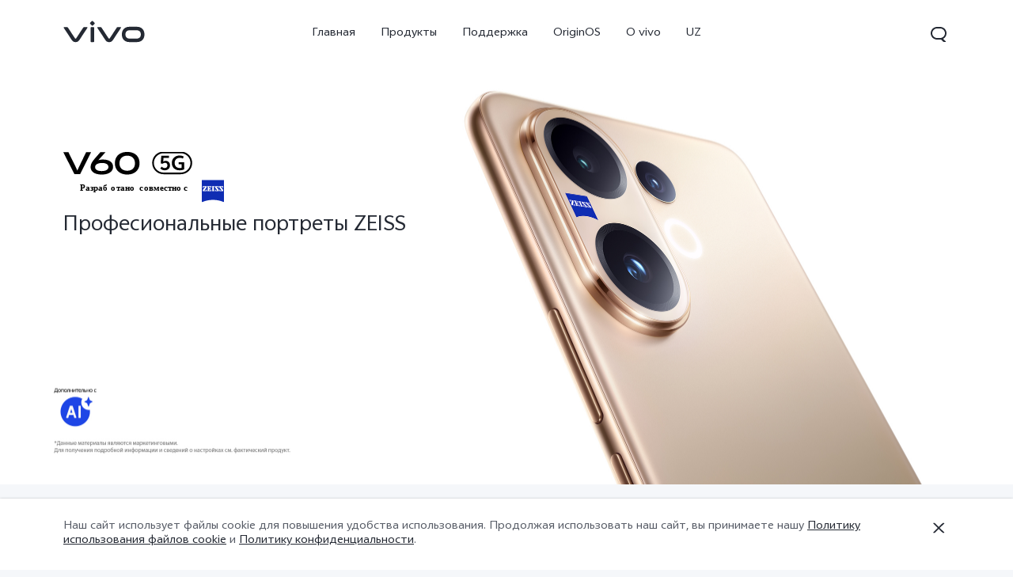

--- FILE ---
content_type: text/html;charset=utf-8
request_url: https://www.vivo.com/uz?from=sg
body_size: 67966
content:
<!DOCTYPE html><html  lang="ru-UZ" class="extra-desktop-style"><head><meta charset="utf-8">
<meta name="viewport" content="width=device-width, initial-scale=1">
<title>HomePage | vivo Uzbekistan</title>
<style>
    @font-face {
        font-family: 'AvenirNext';
        src: url('//asia-exstatic.vivoglobal.com/static/font/AvenirNext/AvenirNextRegular_17c1dc8.eot'),url('//asia-exstatic.vivoglobal.com/static/font/AvenirNext/AvenirNextRegular_6b6dbe3.woff2') format('woff2'),url('//asia-exstatic.vivoglobal.com/static/font/AvenirNext/AvenirNextRegular_2d26b87.woff') format('woff'),url('//asia-exstatic.vivoglobal.com/static/font/AvenirNext/AvenirNextRegular_c99fe90.ttf') format('truetype'),url('//asia-exstatic.vivoglobal.com/static/font/AvenirNext/AvenirNextRegular_e7a17f8.svg') format('svg');
        font-weight: normal;
        font-style: normal;
    font-display: swap; }
    @font-face {
        font-family: 'WebRupee';
        src: url('//asia-exstatic.vivoglobal.com/static/font/currency/WebRupee.V2.0_b9b282e.eot'),url('//asia-exstatic.vivoglobal.com/static/font/currency/WebRupee.V2.0_5dc4203.woff2') format('woff2'),url('//asia-exstatic.vivoglobal.com/static/font/currency/WebRupee.V2.0_5bb128f.woff') format('woff'),url('//asia-exstatic.vivoglobal.com/static/font/currency/WebRupee.V2.0_388288f.ttf') format('truetype'),url('//asia-exstatic.vivoglobal.com/static/font/currency/WebRupee.V2.0_77414ca.svg') format('svg');
        font-weight: normal;
        font-style: normal;
    font-display: swap; }
                @font-face {
                font-family: 'languageFont';
                src: url('https://asia-exstatic-vivofs.vivo.com/PSee2l50xoirPK7y/1719903066375/783d6ee31b287e3d0cf0ea9a6e929587.eot') ,url('https://asia-exstatic-vivofs.vivo.com/PSee2l50xoirPK7y/1719903070393/4bd9d641f84e80cf90dd78e869fd163a.woff2') format('woff2'),url('https://asia-exstatic-vivofs.vivo.com/PSee2l50xoirPK7y/1719903405266/18ccae237ffda9926d07f01f48a4daa4.woff') format('woff'),url('https://asia-exstatic-vivofs.vivo.com/PSee2l50xoirPK7y/1719903409155/fc437399c87534b9955f2fa95c324ac4.ttf') format('truetype'),url('https://asia-exstatic-vivofs.vivo.com/PSee2l50xoirPK7y/1719903415151/aa04a27131a89fd7a673b1d7295ffeae.svg') format('svg');
                font-weight: normal;
                font-style: normal;
            font-display: swap; }
    .public *,
    .vep-public *,
    #vcm-v-consent-sdk * {
        font-family: "languageFont","AvenirNext","Microsoft YaHei",微软雅黑,"MicrosoftJhengHei",华文细黑,STHeiti,MingLiu,sans-serif,"WebRupee";
        
    }
</style>
<link rel="stylesheet" href>
<link rel="stylesheet" href="//asia-exstatic.vivoglobal.com/static/bus/common/css/vicon_28ffe74.css">
<link rel="stylesheet" href="//asia-exstatic.vivoglobal.com/static/bus/include/vep-new-global/dist/css/vivo_5f5d01f.css">
<link rel="stylesheet" href="https://portalstatic-ex.vivo.com/_nuxt/entry.k4lv3bNO.css" crossorigin>
<link rel="stylesheet" href="https://portalstatic-ex.vivo.com/_nuxt/default.RD8x3wiH.css" crossorigin>
<link rel="stylesheet" href="https://portalstatic-ex.vivo.com/_nuxt/index.CSmTaBT1.css" crossorigin>
<link rel="preload" as="font" type="font/woff2" href="//asia-exstatic.vivoglobal.com/static/font/AvenirNext/AvenirNextRegular_e7a17f8.svg" crossorigin="anonymous">
<link rel="preload" as="font" type="font/woff2" href="//asia-exstatic.vivoglobal.com/static/font/currency/WebRupee.V2.0_77414ca.svg" crossorigin="anonymous">
<link rel="preload" as="font" type="font/woff2" href="https://asia-exstatic-vivofs.vivo.com/PSee2l50xoirPK7y/1719903415151/aa04a27131a89fd7a673b1d7295ffeae.svg" crossorigin="anonymous">
<link rel="modulepreload" as="script" crossorigin href="https://portalstatic-ex.vivo.com/_nuxt/m8SgfuL9.js">
<link rel="modulepreload" as="script" crossorigin href="https://portalstatic-ex.vivo.com/_nuxt/OA3DcUL3.js">
<link rel="modulepreload" as="script" crossorigin href="https://portalstatic-ex.vivo.com/_nuxt/CqhhU1As.js">
<link rel="modulepreload" as="script" crossorigin href="https://portalstatic-ex.vivo.com/_nuxt/BCahIxTI.js">
<link rel="preload" as="fetch" fetchpriority="low" crossorigin="anonymous" href="https://portalstatic-ex.vivo.com/_nuxt/builds/meta/6f3f62e3-573b-469a-b613-2d900e1afcfd.json">
<link rel="dns-prefetch" href="//asia-exstatic.vivoglobal.com">
<link rel="dns-prefetch" href="//www.googletagmanager.com">
<link rel="dns-prefetch" href="//www.google-analytics.com">
<link rel="dns-prefetch" href="//asia-exstatic-vivofs.vivo.com">
<link rel="prefetch" as="image" type="image/x-icon" href="https://portalstatic-ex.vivo.com/_nuxt/favicon-iqoo.D8dd7MA_.ico">
<link rel="prefetch" as="image" type="image/png" href="https://portalstatic-ex.vivo.com/_nuxt/wechat.DfvKeLMW.png">
<link rel="prefetch" as="image" type="image/png" href="https://portalstatic-ex.vivo.com/_nuxt/miniProgram.B3JeGqpv.png">
<link rel="prefetch" as="image" type="image/svg+xml" href="https://portalstatic-ex.vivo.com/_nuxt/vivo-icons.tksFTeK5.svg">
<meta http-equiv="X-UA-Compatible" content="IE=Edge,chrome=1">
<meta name="format-detection" content="telephone=no,email=no">
<meta name="color-scheme" content="light dark">
<link rel="icon" type="image/x-icon" href="[data-uri]">
<meta name="facebook-domain-verification" content="0q2ryjis6o0fzvez07tvvutzgde34a">
<meta name="google-site-verification" content="E-7gZJW4cW6Cf7VJQpdOKF6gQ6mwyrfguXubRyJSW4M">
<meta name="keywords" content="HomePage | HomePage | vivo Uzbekistan">
<meta name="description" content="HomePage | HomePage | vivo Uzbekistan">
<meta name="robots" content>
<link rel="canonical" href="https://www.vivo.com/uz">
<script type="module" src="https://portalstatic-ex.vivo.com/_nuxt/m8SgfuL9.js" crossorigin></script><script type="module">import.meta.url;import("_").catch(()=>1);(async function*(){})().next();if(location.protocol!="file:"){window.__vite_is_modern_browser=true}</script><script type="module">!function(){if(window.__vite_is_modern_browser)return;console.warn("vite: loading legacy chunks, syntax error above and the same error below should be ignored");var e=document.getElementById("vite-legacy-polyfill"),n=document.createElement("script");n.src=e.src,n.onload=function(){System.import(document.getElementById('vite-legacy-entry').getAttribute('data-src'))},document.body.appendChild(n)}();</script></head><body  class="ver-header-fixed veu-header-relative"><!--teleport start anchor--><!----><!--teleport anchor--><div id="__nuxt"><!--[--><header id="gw_header" class="new-head-wrap"><!----><div><div id="vivo-head-wrap"
    class="vep-public vep-head vep-new-header vep-responsive">

        <div class="vep-header-pc-box">
            <div class="vep-pc-nav-box">
                <div class="vep-pc-nav">
                    <p class="vep-pc-logo-box no-flip-over">
                            <a data-include-click-stat="cfrom=01|03|002|001&name=vivo" class="vep-pc-logo" href="//www.vivo.com/uz" role="link" aria-label="vivo" name="content">
                                    <svg aria-hidden="true" width="104px" height="28px" viewBox="0 0 103 28" version="1.1" xmlns="http://www.w3.org/2000/svg" xmlns:xlink="http://www.w3.org/1999/xlink">
                                        <g id="海外一期" stroke="none" stroke-width="1" fill="none" fill-rule="evenodd">
                                            <g id="F14-PC-返回顶部Normal" transform="translate(-241.000000, -29.000000)">
                                                <g id="编组-6">
                                                    <g id="vivo" transform="translate(240.000000, 29.000000)">
                                                        <g id="vivo-LOGO" transform="translate(1.000000, 0.000000)" fill="#ffffff">
                                                            <path class="vep-pc-logo-path" d="M92.1201187,22.7773568 L83.3531521,22.7773568 C78.4247857,22.7773568 77.9864276,18.7356293 77.9864276,17.5007165 C77.9864276,16.2658037 78.4247857,12.2240763 83.3531521,12.2240763 L92.1201187,12.2240763 C97.0484851,12.2240763 97.4868432,16.2658037 97.4868432,17.5007165 C97.4868432,18.7356293 97.0484851,22.7773568 92.1201187,22.7773568 M92.1201187,7.77940186 L83.3531521,7.77940186 C74.2419976,7.77940186 73.4316287,15.2256518 73.4316287,17.5007165 C73.4316287,19.7759758 74.2419976,27.2222258 83.3531521,27.2222258 L92.1201187,27.2222258 C101.231468,27.2222258 102.041837,19.7759758 102.041837,17.5007165 C102.041837,15.2256518 101.231468,7.77940186 92.1201187,7.77940186" id="Fill-1"></path>
                                                            <path class="vep-pc-logo-path" d="M71.6722232,8.23532926 L68.8307758,8.23532926 C67.6137631,8.23532926 67.362967,8.44312615 66.8934784,9.13947923 C66.4241842,9.83602688 58.2963682,22.2443033 58.2963682,22.2443033 C58.0372058,22.6258479 57.7622835,22.7801391 57.4200413,22.7801391 C57.0779936,22.7801391 56.8028767,22.6258479 56.5437143,22.2443033 C56.5437143,22.2443033 48.4158983,9.83602688 47.9466042,9.13947923 C47.4771155,8.44312615 47.2263194,8.23532926 46.0095013,8.23532926 L43.1678593,8.23532926 C42.5139217,8.23532926 42.2146786,8.74664971 42.6257973,9.37101323 C43.0369161,9.99537674 52.3331032,24.1107786 52.3331032,24.1107786 C53.8394361,26.3265005 54.9449623,27.2222841 57.4200413,27.2222841 C59.8951202,27.2222841 61.0008409,26.3265005 62.5073684,24.1107786 C62.5073684,24.1107786 71.8031664,9.99537674 72.2142852,9.37101323 C72.6254039,8.74664971 72.3263554,8.23532926 71.6722232,8.23532926" id="Fill-4"></path>
                                                            <path class="vep-pc-logo-path" d="M33.9316764,9.43928657 C33.9316764,8.57716293 34.273335,8.2353098 35.1354586,8.2353098 L37.2832769,8.2353098 C38.1454005,8.2353098 38.4872537,8.57716293 38.4872537,9.43928657 L38.4872537,26.0182879 C38.4872537,26.8804115 38.1454005,27.2222647 37.2832769,27.2222647 L35.1354586,27.2222647 C34.273335,27.2222647 33.9316764,26.8804115 33.9316764,26.0182879 L33.9316764,9.43928657 Z" id="Fill-7"></path>
                                                            <path class="vep-pc-logo-path" d="M29.2512459,8.23532926 L26.4097985,8.23532926 C25.1925912,8.23532926 24.9417952,8.44312615 24.4723065,9.13947923 C24.0030124,9.83602688 15.8753909,22.2443033 15.8753909,22.2443033 C15.6160339,22.6256534 15.3411116,22.7801391 14.9988694,22.7801391 C14.6566271,22.7801391 14.3817048,22.6256534 14.1225424,22.2443033 C14.1225424,22.2443033 5.9947264,9.83602688 5.52543229,9.13947923 C5.05613818,8.44312615 4.80514754,8.23532926 3.5883294,8.23532926 L0.746492834,8.23532926 C0.0162852061,8.23532926 -0.206687867,8.74664971 0.204625463,9.37101323 C0.615744226,9.99537674 9.91193135,24.1107786 9.91193135,24.1107786 C11.4180697,26.3265005 12.5237904,27.2222841 14.9988694,27.2222841 C17.4741429,27.2222841 18.5796691,26.3265005 20.0861965,24.1107786 C20.0861965,24.1107786 29.3821891,9.99537674 29.7931133,9.37101323 C30.2044266,8.74664971 29.9814536,8.23532926 29.2512459,8.23532926" id="Fill-13"></path>
                                                            <path class="vep-pc-logo-path" d="M33.7359621,4.43800671 C33.0359123,3.73815144 33.0359123,3.18324812 33.7359621,2.48319828 L35.231983,0.987177377 C35.9318383,0.287127538 36.4869362,0.287127538 37.1867914,0.986982811 L38.6830069,2.48319828 C39.3828622,3.18324812 39.3828622,3.73815144 38.6830069,4.43800671 L37.1867914,5.93422218 C36.4869362,6.63427202 35.9318383,6.63427202 35.231983,5.93422218 L33.7359621,4.43800671 Z" id="Fill-10"></path>
                                                        </g>
                                                    </g>
                                                </g>
                                            </g>
                                        </g>
                                    </svg>
                            </a>
                    </p>
                    <div role="navigation" aria-label="Primary">
                        <ul class="vep-pc-nav-list" data-include-view-stat="cfrom=1002">
                                <li class="vep-pc-nav-item">
                                    <a aria-current="page" class="vep-pc-nav-link no-flip-over"
                                        href="https://www.vivo.com/uz"
                                        data-nav-home
                                        data-include-click-stat="cfrom=01|03|002|003&name=Главная&position=1"
                                    >Главная</a>
                                </li>
                                <li class="vep-pc-nav-item">
                                    <a aria-current="page" class="vep-pc-nav-link no-flip-over pc-product-nav"
                                        href="https://www.vivo.com/uz/products"
                                        data-nav-products
                                        data-include-click-stat="cfrom=01|03|002|003&name=Продукты&position=2"
                                    >Продукты</a>
                                        <button class="vicon-banner-arrow-down vep-pc-nav-submenu-trigger vep-pc-nav-product-submenu-trigger" aria-haspopup="true" aria-expanded="false" aria-controls="vepPcProductBox" aria-label="Продукты"></button>
                                </li>
                                <li class="vep-pc-nav-item">
                                    <a aria-current="page" class="vep-pc-nav-link no-flip-over"
                                        href="https://www.vivo.com/uz/support"
                                        data-nav-support
                                        data-include-click-stat="cfrom=01|03|002|003&name=Поддержка&position=3"
                                    >Поддержка</a>
                                </li>
                                <li class="vep-pc-nav-item">
                                    <a aria-current="page" class="vep-pc-nav-link no-flip-over"
                                        href="https://www.vivo.com/uz/originos"
                                        data-nav-home
                                        data-include-click-stat="cfrom=01|03|002|003&name=OriginOS&position=4"
                                    >OriginOS</a>
                                </li>
                                <li class="vep-pc-nav-item">
                                    <a aria-current="page" class="vep-pc-nav-link no-flip-over"
                                        href="https://www.vivo.com/uz/about-vivo"
                                        data-nav-about-vivo
                                        data-include-click-stat="cfrom=01|03|002|003&name=O vivo&position=5"
                                    >O vivo</a>
                                </li>
                                <li class="vep-pc-nav-item">
                                    <a aria-current="page" class="vep-pc-nav-link no-flip-over"
                                        href="https://www.vivo.com/uz/uz"
                                        data-nav-home
                                        data-include-click-stat="cfrom=01|03|002|003&name=UZ&position=6"
                                    >UZ</a>
                                </li>
                        </ul>
                    </div>
                        <p class="vep-pc-search-icon no-flip-over" role="button" tabindex="0" aria-label="Поиск" aria-haspopup="true" aria-expanded="false" aria-controls="vepPcSearchListDiv">
                            <svg aria-hidden="true" tabindex="-1" width="28px" height="28px" viewBox="0 0 28 28" version="1.1" xmlns="http://www.w3.org/2000/svg" xmlns:xlink="http://www.w3.org/1999/xlink">
                                <g id="搜索" stroke="none" stroke-width="1" fill="none" fill-rule="evenodd">
                                    <g id="编组-17">
                                        <path d="M16,5 C20.418278,5 24,8.581722 24,13 C24,16.0803917 22.2590043,18.7541521 19.7073223,20.0909719 L23.0905984,23.3102362 C23.2506305,23.4625276 23.2569056,23.7157158 23.1046142,23.875748 C23.0291106,23.9550893 22.9243759,24 22.8148504,24 L20.6539141,24 C20.3972737,24 20.150457,23.9013297 19.9645442,23.7244095 L17.0320536,20.9340435 C16.6941842,20.9775607 16.3497126,21 16,21 L12,21 C7.581722,21 4,17.418278 4,13 C4,8.581722 7.581722,5 12,5 L16,5 Z M16,7 L12,7 C8.6862915,7 6,9.6862915 6,13 C6,16.3137085 8.6862915,19 12,19 L16,19 C19.3137085,19 22,16.3137085 22,13 C22,9.6862915 19.3137085,7 16,7 Z" id="形状结合" fill="#242933" fill-rule="nonzero"></path>
                                    </g>
                                </g>
                            </svg>
                        </p>
                        <div id="vepPcSearchListDiv" class="vep-pc-search-list" role="dialog" aria-hidden="true" tabindex="-1">
                            <button class="vep-pc-search-close-icon vicon-bar-close" tabindex="-1" aria-label="Закрыть"></button>
                            <div class="vep-pc-search-content">
                                <div>
                                    <input class="vep-pc-search-input vep-input-placeholder vep-line-hidden no-flip-over" type="search" tabindex="-1" aria-label="Поиск" aria-controls="vepPcSearchList">
                                    <i class="vep-pc-search-input-line" tabindex="-1"></i>
                                </div>
                                <div class="vep-pc-search-hot-list"></div>
                                <ul class="vep-pc-search-classification-list" role="region" id="vepPcSearchList" aria-live="polite"></ul>
                            </div>
                            <button class="vep-pc-search-aria-btn" role="button" tabindex="-1" aria-label="Поиск"></button>
                        </div>
                </div>
            </div>
                <div class="vep-pc-search-shade-box"></div>
                    <div class="sub-nav-wrap">
                        <div class="vep-pc-product-shade-box"></div>
                        <div id="vepPcProductBox" class="vep-pc-product-box" aria-hidden="true">
                            <div class="vep-pc-product-content">
                                <ul class="vep-pc-product-list">
                                        <li class="vep-pc-product-item">
                                            <a href="https://www.vivo.com/uz/products/x200-fe" data-include-click-stat="cfrom=01|03|002|002&position=1" tabindex="-1">
                                                <div class="vep-pc-product-image-list vp-head-product-img-3 no-flip-over" aria-hidden="true">
                                                        <div class="vep-pc-product-image-box vp-head-product-img-3-3">
                                                            <img class="vep-pc-product-image-item" src="[data-uri]" data-src="https://asia-exstatic-vivofs.vivo.com/PSee2l50xoirPK7y/1758708907396/8397c1ce8e759fc39b6e8e793102bde1.png" alt="X200 FE">
                                                        </div>
                                                        <div class="vep-pc-product-image-box vp-head-product-img-3-2">
                                                            <img class="vep-pc-product-image-item" src="[data-uri]" data-src="https://asia-exstatic-vivofs.vivo.com/PSee2l50xoirPK7y/1758708911924/3ff4e4f4a15f2d71271139c6222c3cb5.png" alt="X200 FE">
                                                        </div>
                                                        <div class="vep-pc-product-image-box vp-head-product-img-3-1">
                                                            <img class="vep-pc-product-image-item" src="[data-uri]" data-src="https://asia-exstatic-vivofs.vivo.com/PSee2l50xoirPK7y/1758708917137/c25d642789954bde9bd6dadb04ac6b3f.png" alt="X200 FE">
                                                        </div>
                                                </div>
                                                <div class="vep-pc-product-title-box">
                                                    <p class="vep-pc-product-title vep-line-hidden no-flip-over" translate="no">X200 FE</p>
                                                        <span class="vep-pc-product-new no-flip-over">Новинка</span>
                                                </div>
                                            </a>
                                        </li>
                                        <li class="vep-pc-product-item">
                                            <a href="https://www.vivo.com/uz/products/v60" data-include-click-stat="cfrom=01|03|002|002&position=2" tabindex="-1">
                                                <div class="vep-pc-product-image-list vp-head-product-img-3 no-flip-over" aria-hidden="true">
                                                        <div class="vep-pc-product-image-box vp-head-product-img-3-3">
                                                            <img class="vep-pc-product-image-item" src="[data-uri]" data-src="https://asia-exstatic-vivofs.vivo.com/PSee2l50xoirPK7y/1761293973840/0bc3829b96e1eaf868983c3309e49dfb.png" alt="V60 5G">
                                                        </div>
                                                        <div class="vep-pc-product-image-box vp-head-product-img-3-2">
                                                            <img class="vep-pc-product-image-item" src="[data-uri]" data-src="https://asia-exstatic-vivofs.vivo.com/PSee2l50xoirPK7y/1761293977236/a231dfbdbfea83b577ccd708d0195e6b.png" alt="V60 5G">
                                                        </div>
                                                        <div class="vep-pc-product-image-box vp-head-product-img-3-1">
                                                            <img class="vep-pc-product-image-item" src="[data-uri]" data-src="https://asia-exstatic-vivofs.vivo.com/PSee2l50xoirPK7y/1761293980518/b0ce5d51c0e1d40494c3e025a33fced6.png" alt="V60 5G">
                                                        </div>
                                                </div>
                                                <div class="vep-pc-product-title-box">
                                                    <p class="vep-pc-product-title vep-line-hidden no-flip-over" translate="no">V60 5G</p>
                                                        <span class="vep-pc-product-new no-flip-over">Новинка</span>
                                                </div>
                                            </a>
                                        </li>
                                        <li class="vep-pc-product-item">
                                            <a href="https://www.vivo.com/uz/products/v60-lite" data-include-click-stat="cfrom=01|03|002|002&position=3" tabindex="-1">
                                                <div class="vep-pc-product-image-list vp-head-product-img-3 no-flip-over" aria-hidden="true">
                                                        <div class="vep-pc-product-image-box vp-head-product-img-3-3">
                                                            <img class="vep-pc-product-image-item" src="[data-uri]" data-src="https://asia-exstatic-vivofs.vivo.com/PSee2l50xoirPK7y/1760619253131/bfdf261e01106e479784f5e300141b1b.png" alt="V60 Lite">
                                                        </div>
                                                        <div class="vep-pc-product-image-box vp-head-product-img-3-2">
                                                            <img class="vep-pc-product-image-item" src="[data-uri]" data-src="https://asia-exstatic-vivofs.vivo.com/PSee2l50xoirPK7y/1760619256446/350e3eefd3f48f3fee7b05f18fe13865.png" alt="V60 Lite">
                                                        </div>
                                                        <div class="vep-pc-product-image-box vp-head-product-img-3-1">
                                                            <img class="vep-pc-product-image-item" src="[data-uri]" data-src="https://asia-exstatic-vivofs.vivo.com/PSee2l50xoirPK7y/1760619259617/572e2c9ab3addc4b3c5f0db9dcb9ad00.png" alt="V60 Lite">
                                                        </div>
                                                </div>
                                                <div class="vep-pc-product-title-box">
                                                    <p class="vep-pc-product-title vep-line-hidden no-flip-over" translate="no">V60 Lite</p>
                                                        <span class="vep-pc-product-new no-flip-over">Новинка</span>
                                                </div>
                                            </a>
                                        </li>
                                        <li class="vep-pc-product-item">
                                            <a href="https://www.vivo.com/uz/products/v50" data-include-click-stat="cfrom=01|03|002|002&position=4" tabindex="-1">
                                                <div class="vep-pc-product-image-list vp-head-product-img-3 no-flip-over" aria-hidden="true">
                                                        <div class="vep-pc-product-image-box vp-head-product-img-3-3">
                                                            <img class="vep-pc-product-image-item" src="[data-uri]" data-src="https://asia-exstatic-vivofs.vivo.com/PSee2l50xoirPK7y/1744636342508/4a0cc79e7ece05500c91f503795f4f32.png" alt="V50 5G">
                                                        </div>
                                                        <div class="vep-pc-product-image-box vp-head-product-img-3-2">
                                                            <img class="vep-pc-product-image-item" src="[data-uri]" data-src="https://asia-exstatic-vivofs.vivo.com/PSee2l50xoirPK7y/1744636345799/e9eaa70b36d928e09fa5cb8704212b33.png" alt="V50 5G">
                                                        </div>
                                                        <div class="vep-pc-product-image-box vp-head-product-img-3-1">
                                                            <img class="vep-pc-product-image-item" src="[data-uri]" data-src="https://asia-exstatic-vivofs.vivo.com/PSee2l50xoirPK7y/1744636349257/b75ea0ede0929414c4aaf00058541b77.png" alt="V50 5G">
                                                        </div>
                                                </div>
                                                <div class="vep-pc-product-title-box">
                                                    <p class="vep-pc-product-title vep-line-hidden no-flip-over" translate="no">V50 5G</p>
                                                </div>
                                            </a>
                                        </li>
                                        <li class="vep-pc-product-item">
                                            <a href="https://www.vivo.com/uz/products/v50-lite" data-include-click-stat="cfrom=01|03|002|002&position=5" tabindex="-1">
                                                <div class="vep-pc-product-image-list vp-head-product-img-4 no-flip-over" aria-hidden="true">
                                                        <div class="vep-pc-product-image-box vp-head-product-img-4-4">
                                                            <img class="vep-pc-product-image-item" src="[data-uri]" data-src="https://asia-exstatic-vivofs.vivo.com/PSee2l50xoirPK7y/1745230514251/3877545bcea4c4000d369e6deb8b8323.png" alt="V50 Lite">
                                                        </div>
                                                        <div class="vep-pc-product-image-box vp-head-product-img-4-3">
                                                            <img class="vep-pc-product-image-item" src="[data-uri]" data-src="https://asia-exstatic-vivofs.vivo.com/PSee2l50xoirPK7y/1745230518872/eccec3775f289c7e02963d3eee00caa6.png" alt="V50 Lite">
                                                        </div>
                                                        <div class="vep-pc-product-image-box vp-head-product-img-4-2">
                                                            <img class="vep-pc-product-image-item" src="[data-uri]" data-src="https://asia-exstatic-vivofs.vivo.com/PSee2l50xoirPK7y/1745230522576/a127ed9ad2e42fb423f42934b21e661b.png" alt="V50 Lite">
                                                        </div>
                                                        <div class="vep-pc-product-image-box vp-head-product-img-4-1">
                                                            <img class="vep-pc-product-image-item" src="[data-uri]" data-src="https://asia-exstatic-vivofs.vivo.com/PSee2l50xoirPK7y/1745230526836/e57bb51e5310f6ebd3720c786c859fc3.png" alt="V50 Lite">
                                                        </div>
                                                </div>
                                                <div class="vep-pc-product-title-box">
                                                    <p class="vep-pc-product-title vep-line-hidden no-flip-over" translate="no">V50 Lite</p>
                                                </div>
                                            </a>
                                        </li>
                                        <li class="vep-pc-product-item">
                                            <a href="https://www.vivo.com/uz/products/v40" data-include-click-stat="cfrom=01|03|002|002&position=6" tabindex="-1">
                                                <div class="vep-pc-product-image-list vp-head-product-img-3 no-flip-over" aria-hidden="true">
                                                        <div class="vep-pc-product-image-box vp-head-product-img-3-3">
                                                            <img class="vep-pc-product-image-item" src="[data-uri]" data-src="https://asia-exstatic-vivofs.vivo.com/PSee2l50xoirPK7y/1749130547900/dbec4be3c2254f3affae0286d82a27c4.png" alt="V40">
                                                        </div>
                                                        <div class="vep-pc-product-image-box vp-head-product-img-3-2">
                                                            <img class="vep-pc-product-image-item" src="[data-uri]" data-src="https://asia-exstatic-vivofs.vivo.com/PSee2l50xoirPK7y/1749130551216/863f1097fb70152672d7f7b674dcc9ad.png" alt="V40">
                                                        </div>
                                                        <div class="vep-pc-product-image-box vp-head-product-img-3-1">
                                                            <img class="vep-pc-product-image-item" src="[data-uri]" data-src="https://asia-exstatic-vivofs.vivo.com/PSee2l50xoirPK7y/1749130554783/126f06ca106ee55406b8525d92d29d2e.png" alt="V40">
                                                        </div>
                                                </div>
                                                <div class="vep-pc-product-title-box">
                                                    <p class="vep-pc-product-title vep-line-hidden no-flip-over" translate="no">V40</p>
                                                </div>
                                            </a>
                                        </li>
                                        <li class="vep-pc-product-item">
                                            <a href="https://www.vivo.com/uz/products/y29-4g" data-include-click-stat="cfrom=01|03|002|002&position=7" tabindex="-1">
                                                <div class="vep-pc-product-image-list vp-head-product-img-3 no-flip-over" aria-hidden="true">
                                                        <div class="vep-pc-product-image-box vp-head-product-img-3-3">
                                                            <img class="vep-pc-product-image-item" src="[data-uri]" data-src="https://asia-exstatic-vivofs.vivo.com/PSee2l50xoirPK7y/1748951472242/43a6504172686bad6a474da83df2aad3.png" alt="Y29">
                                                        </div>
                                                        <div class="vep-pc-product-image-box vp-head-product-img-3-2">
                                                            <img class="vep-pc-product-image-item" src="[data-uri]" data-src="https://asia-exstatic-vivofs.vivo.com/PSee2l50xoirPK7y/1748951476162/3610e542cbabebac91a7401812aa88c1.png" alt="Y29">
                                                        </div>
                                                        <div class="vep-pc-product-image-box vp-head-product-img-3-1">
                                                            <img class="vep-pc-product-image-item" src="[data-uri]" data-src="https://asia-exstatic-vivofs.vivo.com/PSee2l50xoirPK7y/1748951479378/e1d6e5e5d57999a2415887e585042e2c.png" alt="Y29">
                                                        </div>
                                                </div>
                                                <div class="vep-pc-product-title-box">
                                                    <p class="vep-pc-product-title vep-line-hidden no-flip-over" translate="no">Y29</p>
                                                </div>
                                            </a>
                                        </li>
                                        <li class="vep-pc-product-item">
                                            <a href="https://www.vivo.com/uz/products/y19s" data-include-click-stat="cfrom=01|03|002|002&position=8" tabindex="-1">
                                                <div class="vep-pc-product-image-list vp-head-product-img-3 no-flip-over" aria-hidden="true">
                                                        <div class="vep-pc-product-image-box vp-head-product-img-3-3">
                                                            <img class="vep-pc-product-image-item" src="[data-uri]" data-src="https://asia-exstatic-vivofs.vivo.com/PSee2l50xoirPK7y/1729595466745/05b020c67b2742c23629fe1204c75f91.png" alt="Y19s">
                                                        </div>
                                                        <div class="vep-pc-product-image-box vp-head-product-img-3-2">
                                                            <img class="vep-pc-product-image-item" src="[data-uri]" data-src="https://asia-exstatic-vivofs.vivo.com/PSee2l50xoirPK7y/1729595474239/4bbdbb15c9120963ae7793e6c759d7a8.png" alt="Y19s">
                                                        </div>
                                                        <div class="vep-pc-product-image-box vp-head-product-img-3-1">
                                                            <img class="vep-pc-product-image-item" src="[data-uri]" data-src="https://asia-exstatic-vivofs.vivo.com/PSee2l50xoirPK7y/1729595484748/080dc200f77456fc81c93810359d3629.png" alt="Y19s">
                                                        </div>
                                                </div>
                                                <div class="vep-pc-product-title-box">
                                                    <p class="vep-pc-product-title vep-line-hidden no-flip-over" translate="no">Y19s</p>
                                                </div>
                                            </a>
                                        </li>
                                </ul>
                            </div>
                            <div class="vep-pc-product-button-list">
                                <button class="vep-pc-product-left vicon-left-arrow" tabindex="-1" aria-label="Scroll left"></button>
                                    <div class="vep-pc-product-button-box">
                                            <a class="vep-pc-product-button pc-product-entrance" href="https://www.vivo.com/uz/products" data-include-click-stat="cfrom=01|03|002|027&element_name=Все модели" tabindex="-1">
                                                <i class="vep-pc-product-button-icon no-flip-over vicon-all-models" aria-hidden="true"></i>
                                                <span class="vep-pc-product-button-text no-flip-over">Все модели</span>
                                            </a>
                                            <p class="vep-pc-product-button-line" aria-hidden="true">
                                                <i class="pc-button-line"></i>
                                            </p>
                                            <a class="vep-pc-product-button pc-model-entrance" href="https://www.vivo.com/uz/product/productCompare" data-include-click-stat="cfrom=01|03|002|027&element_name=Сравнить модели" tabindex="-1">
                                                <i class="vep-pc-product-button-icon no-flip-over vicon-comparison" aria-hidden="true"></i>
                                                <span class="vep-pc-product-button-text no-flip-over">Сравнить модели</span>
                                            </a>
                                    </div>
                                <button class="vep-pc-product-right pc-button-click vicon-right-arrow" tabindex="-1" aria-label="Scroll right"></button>
                            </div>
                        </div>
                    </div>
        </div>
        <div class="vep-header-wap-box">
<div class="vep-head-download common-header-suspended ">
    <div class="vep-head-download-click">
        <div class="vep-head-download-icon no-flip-over">
            <img class="vep-head-download-brand" src="" alt="">
        </div>
        <div class="vep-head-download-content">
            <p class="vep-head-download-title no-flip-over"></p>
            <p class="vep-head-download-desc no-flip-over"></p>
        </div>
        <div class="vep-head-download-button">
            <div class="vep-head-download-button-text no-flip-over"></div>
        </div>
    </div>
    <span class="vep-head-download-close"></span>
</div>
<script id="vepHeadDownloadScript" type="text/javascript">
    var vepHeaderFloat = {
        isAuto: '',
        jumpUrl: '',
        fwShowSwitch: '0',
        target: 'exvivoportal',
        fwUa: '',
        needDeeplink: '',
        deeplinkUrl: '',
        brandMark: 'vivo',
        countryCode: 'uz',
        inPcSpace: '1'
    }
    const downText = ''
    if(downText.length>5){
        document.querySelector('.vep-head-download-button-text.no-flip-over').classList.add('fs10')
    }
</script>            <div class="vep-wap-bar-box">
                <div class="vep-wap-bar">
                    <div class="vep-wap-bar-icon wap-list-close vicon-bar-close" role="button" tabindex="0" aria-label="close menu"></div>
                    <div class="vep-wap-bar-icon wap-list-open wap-bar-icon-show" role="button" tabindex="0" aria-label="open menu" data-include-click-stat="cfrom=1002">
                        <svg aria-hidden="true" width="24px" height="24px" viewBox="0 0 24 24" version="1.1" xmlns="http://www.w3.org/2000/svg" xmlns:xlink="http://www.w3.org/1999/xlink">
                            <g id="更多" stroke="none" stroke-width="1" fill="none" fill-rule="evenodd">
                                <g id="编组-40">
                                    <path d="M20.5,17 C20.7761424,17 21,17.2238576 21,17.5 L21,18.5 C21,18.7761424 20.7761424,19 20.5,19 L3.5,19 C3.22385763,19 3,18.7761424 3,18.5 L3,17.5 C3,17.2238576 3.22385763,17 3.5,17 L20.5,17 Z M20.5,11 C20.7761424,11 21,11.2238576 21,11.5 L21,12.5 C21,12.7761424 20.7761424,13 20.5,13 L3.5,13 C3.22385763,13 3,12.7761424 3,12.5 L3,11.5 C3,11.2238576 3.22385763,11 3.5,11 L20.5,11 Z M20.5,5 C20.7761424,5 21,5.22385763 21,5.5 L21,6.5 C21,6.77614237 20.7761424,7 20.5,7 L3.5,7 C3.22385763,7 3,6.77614237 3,6.5 L3,5.5 C3,5.22385763 3.22385763,5 3.5,5 L20.5,5 Z" id="形状结合" fill="#242933"></path>
                                </g>
                            </g>
                        </svg>
                    </div>
                    <div class="vep-wap-logo-box">
                            <a data-include-click-stat="cfrom=01|03|002|001&name=vivo" class="vep-wap-logo no-flip-over" href="//www.vivo.com/uz">
                                    <svg aria-hidden="true" width="72px" height="24px" viewBox="0 0 103 28" version="1.1" xmlns="http://www.w3.org/2000/svg" xmlns:xlink="http://www.w3.org/1999/xlink">
                                        <g id="海外一期" stroke="none" stroke-width="1" fill="none" fill-rule="evenodd">
                                            <g id="F14-PC-返回顶部Normal" transform="translate(-241.000000, -29.000000)">
                                                <g id="编组-6">
                                                    <g id="vivo" transform="translate(240.000000, 29.000000)">
                                                        <g id="vivo-LOGO" transform="translate(1.000000, 0.000000)" fill="#ffffff">
                                                            <path class="vep-wap-logo-path" d="M92.1201187,22.7773568 L83.3531521,22.7773568 C78.4247857,22.7773568 77.9864276,18.7356293 77.9864276,17.5007165 C77.9864276,16.2658037 78.4247857,12.2240763 83.3531521,12.2240763 L92.1201187,12.2240763 C97.0484851,12.2240763 97.4868432,16.2658037 97.4868432,17.5007165 C97.4868432,18.7356293 97.0484851,22.7773568 92.1201187,22.7773568 M92.1201187,7.77940186 L83.3531521,7.77940186 C74.2419976,7.77940186 73.4316287,15.2256518 73.4316287,17.5007165 C73.4316287,19.7759758 74.2419976,27.2222258 83.3531521,27.2222258 L92.1201187,27.2222258 C101.231468,27.2222258 102.041837,19.7759758 102.041837,17.5007165 C102.041837,15.2256518 101.231468,7.77940186 92.1201187,7.77940186" id="Fill-1"></path>
                                                            <path class="vep-wap-logo-path" d="M71.6722232,8.23532926 L68.8307758,8.23532926 C67.6137631,8.23532926 67.362967,8.44312615 66.8934784,9.13947923 C66.4241842,9.83602688 58.2963682,22.2443033 58.2963682,22.2443033 C58.0372058,22.6258479 57.7622835,22.7801391 57.4200413,22.7801391 C57.0779936,22.7801391 56.8028767,22.6258479 56.5437143,22.2443033 C56.5437143,22.2443033 48.4158983,9.83602688 47.9466042,9.13947923 C47.4771155,8.44312615 47.2263194,8.23532926 46.0095013,8.23532926 L43.1678593,8.23532926 C42.5139217,8.23532926 42.2146786,8.74664971 42.6257973,9.37101323 C43.0369161,9.99537674 52.3331032,24.1107786 52.3331032,24.1107786 C53.8394361,26.3265005 54.9449623,27.2222841 57.4200413,27.2222841 C59.8951202,27.2222841 61.0008409,26.3265005 62.5073684,24.1107786 C62.5073684,24.1107786 71.8031664,9.99537674 72.2142852,9.37101323 C72.6254039,8.74664971 72.3263554,8.23532926 71.6722232,8.23532926" id="Fill-4"></path>
                                                            <path class="vep-wap-logo-path" d="M33.9316764,9.43928657 C33.9316764,8.57716293 34.273335,8.2353098 35.1354586,8.2353098 L37.2832769,8.2353098 C38.1454005,8.2353098 38.4872537,8.57716293 38.4872537,9.43928657 L38.4872537,26.0182879 C38.4872537,26.8804115 38.1454005,27.2222647 37.2832769,27.2222647 L35.1354586,27.2222647 C34.273335,27.2222647 33.9316764,26.8804115 33.9316764,26.0182879 L33.9316764,9.43928657 Z" id="Fill-7"></path>
                                                            <path class="vep-wap-logo-path" d="M29.2512459,8.23532926 L26.4097985,8.23532926 C25.1925912,8.23532926 24.9417952,8.44312615 24.4723065,9.13947923 C24.0030124,9.83602688 15.8753909,22.2443033 15.8753909,22.2443033 C15.6160339,22.6256534 15.3411116,22.7801391 14.9988694,22.7801391 C14.6566271,22.7801391 14.3817048,22.6256534 14.1225424,22.2443033 C14.1225424,22.2443033 5.9947264,9.83602688 5.52543229,9.13947923 C5.05613818,8.44312615 4.80514754,8.23532926 3.5883294,8.23532926 L0.746492834,8.23532926 C0.0162852061,8.23532926 -0.206687867,8.74664971 0.204625463,9.37101323 C0.615744226,9.99537674 9.91193135,24.1107786 9.91193135,24.1107786 C11.4180697,26.3265005 12.5237904,27.2222841 14.9988694,27.2222841 C17.4741429,27.2222841 18.5796691,26.3265005 20.0861965,24.1107786 C20.0861965,24.1107786 29.3821891,9.99537674 29.7931133,9.37101323 C30.2044266,8.74664971 29.9814536,8.23532926 29.2512459,8.23532926" id="Fill-13"></path>
                                                            <path class="vep-wap-logo-path" d="M33.7359621,4.43800671 C33.0359123,3.73815144 33.0359123,3.18324812 33.7359621,2.48319828 L35.231983,0.987177377 C35.9318383,0.287127538 36.4869362,0.287127538 37.1867914,0.986982811 L38.6830069,2.48319828 C39.3828622,3.18324812 39.3828622,3.73815144 38.6830069,4.43800671 L37.1867914,5.93422218 C36.4869362,6.63427202 35.9318383,6.63427202 35.231983,5.93422218 L33.7359621,4.43800671 Z" id="Fill-10"></path>
                                                        </g>
                                                    </g>
                                                </g>
                                            </g>
                                        </g>
                                    </svg>
                            </a>
                    </div>
                        <div class="vep-wap-search-icon no-flip-over" role="button" tabindex="0" aria-label="search">
                            <svg aria-hidden="true" width="24px" height="24px" viewBox="0 0 28 28" version="1.1" xmlns="http://www.w3.org/2000/svg" xmlns:xlink="http://www.w3.org/1999/xlink">
                                <g id="搜索" stroke="none" stroke-width="1" fill="none" fill-rule="evenodd">
                                    <g id="编组-17">
                                        <path d="M16,5 C20.418278,5 24,8.581722 24,13 C24,16.0803917 22.2590043,18.7541521 19.7073223,20.0909719 L23.0905984,23.3102362 C23.2506305,23.4625276 23.2569056,23.7157158 23.1046142,23.875748 C23.0291106,23.9550893 22.9243759,24 22.8148504,24 L20.6539141,24 C20.3972737,24 20.150457,23.9013297 19.9645442,23.7244095 L17.0320536,20.9340435 C16.6941842,20.9775607 16.3497126,21 16,21 L12,21 C7.581722,21 4,17.418278 4,13 C4,8.581722 7.581722,5 12,5 L16,5 Z M16,7 L12,7 C8.6862915,7 6,9.6862915 6,13 C6,16.3137085 8.6862915,19 12,19 L16,19 C19.3137085,19 22,16.3137085 22,13 C22,9.6862915 19.3137085,7 16,7 Z" id="形状结合" fill="#242933" fill-rule="nonzero"></path>
                                    </g>
                                </g>
                            </svg>
                        </div>
                </div>
            </div>
            <div class="vep-wap-shade-box"></div>
            <div class="vep-wap-nav-box" aria-hidden="true">
                <div class="vep-wap-nav">
                    <ul class="vep-wap-nav-list">
                            <li class="vep-wap-nav-item
                                "
                                aria-expanded="false">
                                    <a class="vep-wap-nav-link"
                                         href="https://www.vivo.com/uz" data-nav-home
                                        data-include-click-stat="cfrom=01|03|002|003&name=Главная&position=1"
                                    >
                                        <span class="no-flip-over">Главная</span>
                                        <i class="vep-wap-nav-icon vicon-right-arrow"></i>
                                    </a>
                            </li>
                            <li class="vep-wap-nav-item
                                 vep-wap-product-click-wrap"
                                aria-expanded="false">
                                    <a class="vep-wap-nav-link wap-product-nav" 
                                        href="#" role="menu" aria-expanded="false" aria-label="Продукты"
                                        data-include-click-stat="cfrom=01|03|002|003&name=Продукты&position=2">
                                        <span class="no-flip-over">Продукты</span>
                                        <i class="vep-wap-nav-icon vicon-unfold"></i>
                                    </a>
                                    <div class="vep-wap-product-box" aria-hidden="true">
                                        <div class="vep-wap-product">
                                            <div class="vep-wap-product-content">
                                                <ul class="vep-wap-product-list">
                                                        <li class="vep-wap-product-item">
                                                            <a href="https://www.vivo.com/uz/products/x200-fe" data-include-click-stat="cfrom=01|03|002|002&position=1">
                                                                <div class="vep-wap-product-image-box no-flip-over">
                                                                    <img class="vep-wap-product-image" src="[data-uri]" data-src="https://asia-exstatic-vivofs.vivo.com/PSee2l50xoirPK7y/1758708923508/8aba3a6a1d207b8cbffd0833a8d20a45.png" alt="X200 FE">
                                                                </div>
                                                                <div class="vep-wap-product-title-box">
                                                                    <p class="vep-wap-product-title vep-line-hidden no-flip-over">X200 FE</p>
                                                                        <span class="vep-wap-product-new no-flip-over">Новинка</span>
                                                                </div>
                                                            </a>
                                                        </li>
                                                        <li class="vep-wap-product-item">
                                                            <a href="https://www.vivo.com/uz/products/v60" data-include-click-stat="cfrom=01|03|002|002&position=2">
                                                                <div class="vep-wap-product-image-box no-flip-over">
                                                                    <img class="vep-wap-product-image" src="[data-uri]" data-src="https://asia-exstatic-vivofs.vivo.com/PSee2l50xoirPK7y/1761293982568/f261037df447864d136029353b717be9.png" alt="V60 5G">
                                                                </div>
                                                                <div class="vep-wap-product-title-box">
                                                                    <p class="vep-wap-product-title vep-line-hidden no-flip-over">V60 5G</p>
                                                                        <span class="vep-wap-product-new no-flip-over">Новинка</span>
                                                                </div>
                                                            </a>
                                                        </li>
                                                        <li class="vep-wap-product-item">
                                                            <a href="https://www.vivo.com/uz/products/v60-lite" data-include-click-stat="cfrom=01|03|002|002&position=3">
                                                                <div class="vep-wap-product-image-box no-flip-over">
                                                                    <img class="vep-wap-product-image" src="[data-uri]" data-src="https://asia-exstatic-vivofs.vivo.com/PSee2l50xoirPK7y/1760619263529/4d48746761b29fe69b17cbd93489bedf.png" alt="V60 Lite">
                                                                </div>
                                                                <div class="vep-wap-product-title-box">
                                                                    <p class="vep-wap-product-title vep-line-hidden no-flip-over">V60 Lite</p>
                                                                        <span class="vep-wap-product-new no-flip-over">Новинка</span>
                                                                </div>
                                                            </a>
                                                        </li>
                                                        <li class="vep-wap-product-item">
                                                            <a href="https://www.vivo.com/uz/products/v50" data-include-click-stat="cfrom=01|03|002|002&position=4">
                                                                <div class="vep-wap-product-image-box no-flip-over">
                                                                    <img class="vep-wap-product-image" src="[data-uri]" data-src="https://asia-exstatic-vivofs.vivo.com/PSee2l50xoirPK7y/1744636351480/2ae36b2162f3ad4150b4134c07b380b8.png" alt="V50 5G">
                                                                </div>
                                                                <div class="vep-wap-product-title-box">
                                                                    <p class="vep-wap-product-title vep-line-hidden no-flip-over">V50 5G</p>
                                                                </div>
                                                            </a>
                                                        </li>
                                                        <li class="vep-wap-product-item">
                                                            <a href="https://www.vivo.com/uz/products/v50-lite" data-include-click-stat="cfrom=01|03|002|002&position=5">
                                                                <div class="vep-wap-product-image-box no-flip-over">
                                                                    <img class="vep-wap-product-image" src="[data-uri]" data-src="https://asia-exstatic-vivofs.vivo.com/PSee2l50xoirPK7y/1745230529200/6d2d6857fb47d50a76e8d0463c8cb318.png" alt="V50 Lite">
                                                                </div>
                                                                <div class="vep-wap-product-title-box">
                                                                    <p class="vep-wap-product-title vep-line-hidden no-flip-over">V50 Lite</p>
                                                                </div>
                                                            </a>
                                                        </li>
                                                        <li class="vep-wap-product-item">
                                                            <a href="https://www.vivo.com/uz/products/v40" data-include-click-stat="cfrom=01|03|002|002&position=6">
                                                                <div class="vep-wap-product-image-box no-flip-over">
                                                                    <img class="vep-wap-product-image" src="[data-uri]" data-src="https://asia-exstatic-vivofs.vivo.com/PSee2l50xoirPK7y/1749130558736/2c8998f5a43a1c0ea72602ad551d0213.png" alt="V40">
                                                                </div>
                                                                <div class="vep-wap-product-title-box">
                                                                    <p class="vep-wap-product-title vep-line-hidden no-flip-over">V40</p>
                                                                </div>
                                                            </a>
                                                        </li>
                                                        <li class="vep-wap-product-item">
                                                            <a href="https://www.vivo.com/uz/products/y29-4g" data-include-click-stat="cfrom=01|03|002|002&position=7">
                                                                <div class="vep-wap-product-image-box no-flip-over">
                                                                    <img class="vep-wap-product-image" src="[data-uri]" data-src="https://asia-exstatic-vivofs.vivo.com/PSee2l50xoirPK7y/1748951481680/a5a7a50bad325e06565d4a823c075dda.png" alt="Y29">
                                                                </div>
                                                                <div class="vep-wap-product-title-box">
                                                                    <p class="vep-wap-product-title vep-line-hidden no-flip-over">Y29</p>
                                                                </div>
                                                            </a>
                                                        </li>
                                                        <li class="vep-wap-product-item">
                                                            <a href="https://www.vivo.com/uz/products/y19s" data-include-click-stat="cfrom=01|03|002|002&position=8">
                                                                <div class="vep-wap-product-image-box no-flip-over">
                                                                    <img class="vep-wap-product-image" src="[data-uri]" data-src="https://asia-exstatic-vivofs.vivo.com/PSee2l50xoirPK7y/1729595496445/c3d4c9c97746247afb157bc23ec99cae.png" alt="Y19s">
                                                                </div>
                                                                <div class="vep-wap-product-title-box">
                                                                    <p class="vep-wap-product-title vep-line-hidden no-flip-over">Y19s</p>
                                                                </div>
                                                            </a>
                                                        </li>
                                                </ul>
                                            </div>
                                            <div class="vep-wap-product-button-list">
                                                <div class="vep-wap-product-left vicon-left-arrow"></div>
                                                    <div class="vep-wap-product-button-box">
                                                            <a class="vep-wap-product-button wap-product-entrance" href="https://www.vivo.com/uz/products" data-include-click-stat="cfrom=01|03|002|027&element_name=Все модели">
                                                                <i class="vep-wap-product-button-icon no-flip-over vicon-all-models"></i>
                                                                <span class="vep-wap-product-button-text no-flip-over">Все модели</span>
                                                            </a>
                                                            <p class="vep-wap-product-button-line">
                                                                <i class="wap-button-line"></i>
                                                            </p>
                                                            <a class="vep-wap-product-button wap-model-entrance" href="https://www.vivo.com/uz/product/productCompare" data-include-click-stat="cfrom=01|03|002|027&element_name=Сравнить модели">
                                                                <i class="vep-wap-product-button-icon no-flip-over vicon-comparison"></i>
                                                                <span class="vep-wap-product-button-text no-flip-over">Сравнить модели</span>
                                                            </a>
                                                    </div>
                                                <div class="vep-wap-product-right wap-button-click vicon-right-arrow"></div>
                                            </div>
                                        </div>
                                    </div>
                            </li>
                            <li class="vep-wap-nav-item
                                "
                                aria-expanded="false">
                                    <a class="vep-wap-nav-link"
                                         href="https://www.vivo.com/uz/support" data-nav-support
                                        data-include-click-stat="cfrom=01|03|002|003&name=Поддержка&position=3"
                                    >
                                        <span class="no-flip-over">Поддержка</span>
                                        <i class="vep-wap-nav-icon vicon-right-arrow"></i>
                                    </a>
                            </li>
                            <li class="vep-wap-nav-item
                                "
                                aria-expanded="false">
                                    <a class="vep-wap-nav-link"
                                         href="https://www.vivo.com/uz/originos" data-nav-home
                                        data-include-click-stat="cfrom=01|03|002|003&name=OriginOS&position=4"
                                    >
                                        <span class="no-flip-over">OriginOS</span>
                                        <i class="vep-wap-nav-icon vicon-right-arrow"></i>
                                    </a>
                            </li>
                            <li class="vep-wap-nav-item
                                "
                                aria-expanded="false">
                                    <a class="vep-wap-nav-link"
                                         href="https://www.vivo.com/uz/about-vivo" data-nav-about-vivo
                                        data-include-click-stat="cfrom=01|03|002|003&name=O vivo&position=5"
                                    >
                                        <span class="no-flip-over">O vivo</span>
                                        <i class="vep-wap-nav-icon vicon-right-arrow"></i>
                                    </a>
                            </li>
                            <li class="vep-wap-nav-item
                                "
                                aria-expanded="false">
                                    <a class="vep-wap-nav-link"
                                         href="https://www.vivo.com/uz/uz" data-nav-home
                                        data-include-click-stat="cfrom=01|03|002|003&name=UZ&position=6"
                                    >
                                        <span class="no-flip-over">UZ</span>
                                        <i class="vep-wap-nav-icon vicon-right-arrow"></i>
                                    </a>
                            </li>
                    </ul>

                        <div class="vep-wap-region">
                            <a class="vep-wap-region-link" href="//www.vivo.com/uz/index/ipredirection" data-include-click-stat="cfrom=1535">
                                <i class="vep-wap-region-icon vicon-region-switching"></i>
                                <span class="vep-wap-region-text no-flip-over">Uzbekistan | Выберите страну/регион</span>
                            </a>
                        </div>
                </div>
            </div>
                <div class="vep-wap-search-list" aria-hidden="true" tabindex="-1">
                    <div class="vep-wap-search-content">
                        <div class="vep-wap-search-box">
                            <input type="text" class="vep-wap-search-input vep-input-placeholder vep-line-hidden no-flip-over">
                            <i class="vep-wap-search-input-line"></i>
                            <a class="vep-wap-search-input-icon vicon-new-search no-flip-over"></a>
                            <i class="vep-wap-search-close-icon vicon-bar-close"></i>
                        </div>
                        <div class="vep-wap-search-hot-list"></div>
                        <ul class="vep-wap-search-classification-list"></ul>
                    </div>
                </div>
        </div>
</div></div></header><main><!--[--><div id="main" class="public banner-wrap" data-v-ead2600c><div class="home-banner-large" data-v-ead2600c data-v-59d73738><!--[--><a href="https://www.vivo.com/uz/products/v60" class="banner-large-link aria-focus-outline" aria-label="1" data-v-59d73738><div class="banner-large-bg" data-v-59d73738><!--[--><!----><picture class="banner-img" data-v-59d73738 data-v-13bd1530><!----><img src="https://asia-exstatic-vivofs.vivo.com/PSee2l50xoirPK7y/1765875880234/d780bd65b33efbf3a2b1a6c8296d3fb1.jpg" alt="1" class="" data-v-13bd1530></picture><!--]--><!----></div></a><div class="black banner-large-content" data-v-59d73738><div class="banner-large-content-div" data-v-59d73738><div class="related-party banner-large-product" data-v-59d73738><picture class="no-flip-over img-normal" data-v-59d73738 data-v-13bd1530><!----><img src="https://asia-exstatic-vivofs.vivo.com/PSee2l50xoirPK7y/1765875870644/f765c4620a1d3ed38132e86d897288c4.svg" class="" data-v-13bd1530></picture><!----></div><div class="banner-large-title" style="" data-v-59d73738><span class="no-flip-over" data-v-59d73738>Професиональные портреты ZEISS</span></div><div class="banner-large-links" data-v-59d73738><!----><!----></div></div></div><!--[--><div class="home-button-wrap" data-v-59d73738><p class="black home-button-label" data-v-59d73738><span class="no-flip-over" data-v-59d73738>Прокрутите вниз</span></p><div class="black home-button-bottom" data-v-59d73738></div></div><!--]--><!----><!--]--><canvas id="sampler" data-v-59d73738></canvas></div><div style="background-color:#F5F7FA;" data-v-ead2600c data-v-f8ac0684><div style="background-color:#F5F7FA;" class="banner-container" data-v-f8ac0684><div class="banner-mid-wraper" data-v-f8ac0684><h2 class="banner-mid-title" data-v-f8ac0684><span class="no-flip-over" data-v-f8ac0684>Из той же серии</span></h2><!--[--><div data-animate-group="top-opacity-enter" class="banner-mid-card" data-v-f8ac0684><div class="banner-mid-box" data-animate-pc-observe="0.25" data-animate-wap-observe="0.05" data-animate-pc-prop="{&#39;y&#39;:70,&#39;opacity&#39;:70,&#39;start&#39;:0,&#39;time&#39;:1000}" data-animate-wap-prop="{&#39;y&#39;:140,&#39;opacity&#39;:70,&#39;start&#39;:0,&#39;time&#39;:1000}" data-v-f8ac0684><div class="banner-mid-img" data-v-f8ac0684><a class="J-banner-ga" tabindex="-1" aria-hidden="true" data-name="V50 Lite" data-position="中banner1" href="https://www.vivo.com/uz/products/v50-lite" data-v-f8ac0684><picture class="lazyLoad" data-v-f8ac0684 data-v-13bd1530><!----><img src="https://asia-exstatic-vivofs.vivo.com/PSee2l50xoirPK7y/1751361291176/2790dc6bcddd7b7ca75c984fe978b074.jpg" alt="V50 Lite" class="" data-v-13bd1530></picture></a></div><div class="banner-mid-content-box" data-v-f8ac0684><div class="banner-mid-content black" data-animate-pc-prop="{&#39;y&#39;:50,&#39;opacity&#39;:0,&#39;start&#39;:200,&#39;time&#39;:1000}" data-animate-wap-prop="{&#39;y&#39;:100,&#39;opacity&#39;:70,&#39;start&#39;:200,&#39;time&#39;:1000}" data-v-f8ac0684><div class="mid-name" data-v-f8ac0684><picture class="no-flip-over" data-v-f8ac0684 data-v-13bd1530><!----><img src="https://asia-exstatic-vivofs.vivo.com/PSee2l50xoirPK7y/1751361267399/87d853069be0ce5d9a5713b6663d7248.svg" alt="V50 Lite" class="" data-v-13bd1530></picture></div><div class="mid-title" data-v-f8ac0684><span class="no-flip-over" data-v-f8ac0684>90W FlashCharge быстрая зарядка | 6500 mAh BlueVolt батарея</span></div><div class="mid-btn" data-v-f8ac0684><a class="J-banner-ga aria-focus-outline" style="color:;" data-name="V50 Lite" aria-label="Узнать больше V50 Lite" data-position="中banner1" href="https://www.vivo.com/uz/products/v50-lite" data-v-f8ac0684 data-v-0e302106><span class="no-flip-over" data-v-0e302106>Узнать больше</span><i aria-hidden="true" tabindex="-1" style="border-color:;" class="" data-v-0e302106></i></a><!----></div></div></div></div></div><div data-animate-group="top-opacity-enter" class="banner-mid-card" data-v-f8ac0684><div class="banner-mid-box banner-mid-box-right" data-animate-pc-observe="0.25" data-animate-wap-observe="0.05" data-animate-pc-prop="{&#39;y&#39;:70,&#39;opacity&#39;:70,&#39;start&#39;:0,&#39;time&#39;:1000}" data-animate-wap-prop="{&#39;y&#39;:140,&#39;opacity&#39;:70,&#39;start&#39;:0,&#39;time&#39;:1000}" data-v-f8ac0684><div class="banner-mid-img" data-v-f8ac0684><a class="J-banner-ga" tabindex="-1" aria-hidden="true" data-name="Y04" data-position="中banner2" href="https://www.vivo.com/uz/products/y04" data-v-f8ac0684><picture class="lazyLoad" data-v-f8ac0684 data-v-13bd1530><!----><img src="https://asia-exstatic-vivofs.vivo.com/PSee2l50xoirPK7y/1751361372159/9d0b2c7f9d8b596be4c4a5980e509676.jpg" alt="Y04" class="" data-v-13bd1530></picture></a></div><div class="banner-mid-content-box" data-v-f8ac0684><div class="banner-mid-content black" data-animate-pc-prop="{&#39;y&#39;:50,&#39;opacity&#39;:0,&#39;start&#39;:200,&#39;time&#39;:1000}" data-animate-wap-prop="{&#39;y&#39;:100,&#39;opacity&#39;:70,&#39;start&#39;:200,&#39;time&#39;:1000}" data-v-f8ac0684><div class="mid-name" data-v-f8ac0684><picture class="no-flip-over" data-v-f8ac0684 data-v-13bd1530><!----><img src="https://asia-exstatic-vivofs.vivo.com/PSee2l50xoirPK7y/1751361358767/311013cbe92a08d3e9e7f082febea9cd.svg" alt="Y04" class="" data-v-13bd1530></picture></div><div class="mid-title" data-v-f8ac0684><span class="no-flip-over" data-v-f8ac0684>Долговечный аккумлятор 5500 мА/ч  <br/>Дизайн с защитой от капел</span></div><div class="mid-btn" data-v-f8ac0684><a class="J-banner-ga aria-focus-outline" style="color:;" data-name="Y04" aria-label="Узнать больше Y04" data-position="中banner2" href="https://www.vivo.com/uz/products/y04" data-v-f8ac0684 data-v-0e302106><span class="no-flip-over" data-v-0e302106>Узнать больше</span><i aria-hidden="true" tabindex="-1" style="border-color:;" class="" data-v-0e302106></i></a><!----></div></div></div></div></div><!--]--></div></div></div><!--[--><div class="sm-banner-container" style="background-color:;" data-v-fe83e202><div class="banner-container" data-v-fe83e202><div class="banner-sm-wraper" data-animate-pc-group="top-opacity-enter" data-animate-pc-observe="0.25" data-v-fe83e202><h2 class="banner-sm-title" data-v-fe83e202><span class="no-flip-over" data-v-fe83e202>СВЕДЕНИЯ</span></h2><ul class="banner-sm-box" data-v-fe83e202><!--[--><li class="banner-sm-item aria-focus-outline white" data-index="1" data-animate-wap-group="top-opacity-enter" tabindex="0" data-v-fe83e202><div class="J-video-control video-whole" data-name="Новости бренда" data-animate-pc-prop="{&#39;y&#39;:70,&#39;opacity&#39;:0,&#39;start&#39;:0,&#39;time&#39;:333}" data-animate-wap-prop="{&#39;y&#39;:100,&#39;opacity&#39;:70,&#39;start&#39;:0,&#39;time&#39;:1000}" data-animate-wap-observe="0.18" data-v-fe83e202><!----><div class="banner-sm-img" data-v-fe83e202><a class="banner-pc J-banner-ga" href="https://www.vivo.com/uz/about-vivo/news/vivo&amp;zeiss" data-name="Новости бренда" data-position="Новости бренда" tabindex="-1" data-v-fe83e202><picture class="coverImg lazyLoad" data-src="https://asia-exstatic-vivofs.vivo.com/PSee2l50xoirPK7y/1610615585935/4c028df3767615be47079f683fd039e5.jpg" data-v-fe83e202 data-v-13bd1530><!----><img src="https://asia-exstatic-vivofs.vivo.com/PSee2l50xoirPK7y/1610615585935/4c028df3767615be47079f683fd039e5.jpg" alt="Новости бренда" class="" data-v-13bd1530></picture><!----></a><!----><a class="banner-wap J-banner-ga" href="https://www.vivo.com/uz/about-vivo/news/vivo&amp;zeiss" data-name="Новости бренда" data-position="Новости бренда" data-v-fe83e202><picture class="coverImg lazyLoad" data-v-fe83e202 data-v-13bd1530><!----><img src="https://asia-exstatic-vivofs.vivo.com/PSee2l50xoirPK7y/1610615588672/19592294c2409ef22109b0d555bc01c5.jpg" alt="Новости бренда" class="" data-v-13bd1530></picture></a><!----></div><div class="banner-sm-content" data-animate-pc-prop="{&#39;y&#39;:40,&#39;opacity&#39;:0,&#39;start&#39;:200,&#39;time&#39;:333}" data-animate-wap-prop="{&#39;y&#39;:50,&#39;opacity&#39;:70,&#39;start&#39;:200,&#39;time&#39;:1000}" data-v-fe83e202><p class="white banner-sm-name no-flip-over" data-v-fe83e202>Инновации </p><p class="white banner-sm-desc no-flip-over" data-v-fe83e202>vivo и ZEISS объявляют о глобальном партнерстве в области мобильной фо</p></div></div></li><li class="banner-sm-item aria-focus-outline white" data-index="2" data-animate-wap-group="top-opacity-enter" tabindex="0" data-v-fe83e202><div class="J-video-control video-whole" data-name="V25 Pro" data-animate-pc-prop="{&#39;y&#39;:70,&#39;opacity&#39;:0,&#39;start&#39;:200,&#39;time&#39;:333}" data-animate-wap-prop="{&#39;y&#39;:100,&#39;opacity&#39;:70,&#39;start&#39;:0,&#39;time&#39;:1000}" data-animate-wap-observe="0.18" data-v-fe83e202><img src="data:image/svg+xml,%3csvg%20width=&#39;20&#39;%20height=&#39;20&#39;%20viewBox=&#39;0%200%2020%2020&#39;%20fill=&#39;none&#39;%20xmlns=&#39;http://www.w3.org/2000/svg&#39;%3e%3cpath%20d=&#39;M10%200C15.5228%200%2020%204.47715%2020%2010C20%2015.5228%2015.5228%2020%2010%2020C4.47715%2020%200%2015.5228%200%2010C0%204.47715%204.47715%200%2010%200ZM8.66309%206.11133C8.14809%205.79732%207.5001%206.18421%207.5%206.80566V13.1943C7.5001%2013.8158%208.14809%2014.2027%208.66309%2013.8887L14.2266%2010.4961C14.5906%2010.2741%2014.5906%209.72587%2014.2266%209.50391L8.66309%206.11133Z&#39;%20fill=&#39;white&#39;/%3e%3c/svg%3e" class="play-btn" alt="play video" data-v-fe83e202><div class="banner-sm-img" data-v-fe83e202><a class="banner-pc J-banner-ga" href="javascript:;" data-name="V25 Pro" data-position="V25 Pro" tabindex="-1" data-v-fe83e202><picture class="coverImg lazyLoad" data-src="https://asia-exstatic-vivofs.vivo.com/PSee2l50xoirPK7y/1665241435730/c709041111458f3ffe48bb936b25cd54.jpg" data-v-fe83e202 data-v-13bd1530><!----><img src="https://asia-exstatic-vivofs.vivo.com/PSee2l50xoirPK7y/1665241435730/c709041111458f3ffe48bb936b25cd54.jpg" alt="V25 Pro" class="" data-v-13bd1530></picture><!----></a><video id="video_1" class="video_3d banner-pc" playsinline preload="metadata" muted="true" data-src="https://asia-exstatic-vivofs.vivo.com/PSee2l50xoirPK7y/1665241511831/192627cf8e404ba697272184e2f259fa.mp4" src="" data-poster="https://asia-exstatic-vivofs.vivo.com/PSee2l50xoirPK7y/1665241456756/84de8cf31155575e40150cab111e2884.jpg" controlslist="nodownload noloading" data-v-fe83e202></video><a class="banner-wap J-banner-ga" href="javascript:;" data-name="V25 Pro" data-position="V25 Pro" data-v-fe83e202><picture class="coverImg lazyLoad" data-v-fe83e202 data-v-13bd1530><!----><img src="https://asia-exstatic-vivofs.vivo.com/PSee2l50xoirPK7y/1665241462795/9f194e32311c4f844b6eeabbe3b59c60.jpg" alt="V25 Pro" class="" data-v-13bd1530></picture></a><video class="video_3d banner-wap" playsinline muted="true" data-src="https://asia-exstatic-vivofs.vivo.com/PSee2l50xoirPK7y/1665241519987/883c961f2470101b5f2b3c8845a25020.mp4" data-poster="https://asia-exstatic-vivofs.vivo.com/PSee2l50xoirPK7y/1665241468863/0cf4f75b77b1984ec7759fe2b93b464f.jpg" controlslist="nodownload noloading" data-v-fe83e202></video></div><div class="banner-sm-content" data-animate-pc-prop="{&#39;y&#39;:40,&#39;opacity&#39;:0,&#39;start&#39;:400,&#39;time&#39;:333}" data-animate-wap-prop="{&#39;y&#39;:50,&#39;opacity&#39;:70,&#39;start&#39;:200,&#39;time&#39;:1000}" data-v-fe83e202><p class="white banner-sm-name no-flip-over" data-v-fe83e202>Посмотреть видео</p><p class="white banner-sm-desc no-flip-over" data-v-fe83e202>V25 Pro</p></div></div></li><li class="banner-sm-item aria-focus-outline black" data-index="3" data-animate-wap-group="top-opacity-enter" tabindex="0" data-v-fe83e202><div class="J-video-control video-whole" data-name="V25" data-animate-pc-prop="{&#39;y&#39;:70,&#39;opacity&#39;:0,&#39;start&#39;:400,&#39;time&#39;:333}" data-animate-wap-prop="{&#39;y&#39;:100,&#39;opacity&#39;:70,&#39;start&#39;:0,&#39;time&#39;:1000}" data-animate-wap-observe="0.18" data-v-fe83e202><img src="data:image/svg+xml,%3csvg%20width=&#39;20&#39;%20height=&#39;20&#39;%20viewBox=&#39;0%200%2020%2020&#39;%20fill=&#39;none&#39;%20xmlns=&#39;http://www.w3.org/2000/svg&#39;%3e%3cpath%20d=&#39;M10%200C15.5228%200%2020%204.47715%2020%2010C20%2015.5228%2015.5228%2020%2010%2020C4.47715%2020%200%2015.5228%200%2010C0%204.47715%204.47715%200%2010%200ZM8.66309%206.11133C8.14809%205.79732%207.5001%206.18421%207.5%206.80566V13.1943C7.5001%2013.8158%208.14809%2014.2027%208.66309%2013.8887L14.2266%2010.4961C14.5906%2010.2741%2014.5906%209.72587%2014.2266%209.50391L8.66309%206.11133Z&#39;%20fill=&#39;white&#39;/%3e%3c/svg%3e" class="play-btn" alt="play video" data-v-fe83e202><div class="banner-sm-img" data-v-fe83e202><a class="banner-pc J-banner-ga" href="javascript:;" data-name="V25" data-position="V25" tabindex="-1" data-v-fe83e202><picture class="coverImg lazyLoad" data-src="https://asia-exstatic-vivofs.vivo.com/PSee2l50xoirPK7y/1665241547189/4bef11b864681b0b1939a6c1b44fae87.jpg" data-v-fe83e202 data-v-13bd1530><!----><img src="https://asia-exstatic-vivofs.vivo.com/PSee2l50xoirPK7y/1665241547189/4bef11b864681b0b1939a6c1b44fae87.jpg" alt="V25" class="" data-v-13bd1530></picture><!----></a><video id="video_2" class="video_3d banner-pc" playsinline preload="metadata" muted="true" data-src="https://asia-exstatic-vivofs.vivo.com/PSee2l50xoirPK7y/1665241593458/40bb24c24b6468e53b756e7da548b85b.mp4" src="" data-poster="https://asia-exstatic-vivofs.vivo.com/PSee2l50xoirPK7y/1665241552882/0943f633fef56d8b6f0b82d9a86b28da.jpg" controlslist="nodownload noloading" data-v-fe83e202></video><a class="banner-wap J-banner-ga" href="javascript:;" data-name="V25" data-position="V25" data-v-fe83e202><picture class="coverImg lazyLoad" data-v-fe83e202 data-v-13bd1530><!----><img src="https://asia-exstatic-vivofs.vivo.com/PSee2l50xoirPK7y/1665241558022/7c32939a2335ef800362148add233d4f.jpg" alt="V25" class="" data-v-13bd1530></picture></a><video class="video_3d banner-wap" playsinline muted="true" data-src="https://asia-exstatic-vivofs.vivo.com/PSee2l50xoirPK7y/1665241595277/1569b33c575763f73543f5e1646d5a37.mp4" data-poster="https://asia-exstatic-vivofs.vivo.com/PSee2l50xoirPK7y/1665241563982/9420143c0c1300737d69361e6a18296f.jpg" controlslist="nodownload noloading" data-v-fe83e202></video></div><div class="banner-sm-content" data-animate-pc-prop="{&#39;y&#39;:40,&#39;opacity&#39;:0,&#39;start&#39;:600,&#39;time&#39;:333}" data-animate-wap-prop="{&#39;y&#39;:50,&#39;opacity&#39;:70,&#39;start&#39;:200,&#39;time&#39;:1000}" data-v-fe83e202><p class="black banner-sm-name no-flip-over" data-v-fe83e202>Посмотреть видео</p><p class="black banner-sm-desc no-flip-over" data-v-fe83e202>V25</p></div></div></li><li class="banner-sm-item aria-focus-outline" data-index="4" data-animate-wap-group="top-opacity-enter" tabindex="0" data-v-fe83e202><div class="J-video-control video-whole" data-name="Видео " data-animate-pc-prop="{&#39;y&#39;:70,&#39;opacity&#39;:0,&#39;start&#39;:600,&#39;time&#39;:333}" data-animate-wap-prop="{&#39;y&#39;:100,&#39;opacity&#39;:70,&#39;start&#39;:0,&#39;time&#39;:1000}" data-animate-wap-observe="0.18" data-v-fe83e202><img src="data:image/svg+xml,%3csvg%20width=&#39;20&#39;%20height=&#39;20&#39;%20viewBox=&#39;0%200%2020%2020&#39;%20fill=&#39;none&#39;%20xmlns=&#39;http://www.w3.org/2000/svg&#39;%3e%3cpath%20d=&#39;M10%200C15.5228%200%2020%204.47715%2020%2010C20%2015.5228%2015.5228%2020%2010%2020C4.47715%2020%200%2015.5228%200%2010C0%204.47715%204.47715%200%2010%200ZM8.66309%206.11133C8.14809%205.79732%207.5001%206.18421%207.5%206.80566V13.1943C7.5001%2013.8158%208.14809%2014.2027%208.66309%2013.8887L14.2266%2010.4961C14.5906%2010.2741%2014.5906%209.72587%2014.2266%209.50391L8.66309%206.11133Z&#39;%20fill=&#39;white&#39;/%3e%3c/svg%3e" class="play-btn" alt="play video" data-v-fe83e202><div class="banner-sm-img" data-v-fe83e202><a class="banner-pc J-banner-ga" href="javascript:;" data-name="Видео " data-position="Видео " tabindex="-1" data-v-fe83e202><picture class="coverImg lazyLoad" data-src="https://asia-exstatic-vivofs.vivo.com/PSee2l50xoirPK7y/1610615839427/33c711391092451c049d616d16327935.jpg" data-v-fe83e202 data-v-13bd1530><!----><img src="https://asia-exstatic-vivofs.vivo.com/PSee2l50xoirPK7y/1610615839427/33c711391092451c049d616d16327935.jpg" alt="Видео " class="" data-v-13bd1530></picture><!----></a><video id="video_3" class="video_3d banner-pc" playsinline preload="metadata" muted="true" data-src="https://asia-exstatic-vivofs.vivo.com/PSee2l50xoirPK7y/1610615948266/efe0f16f85cae5d9aa005b57044a350e.mp4" src="" data-poster="https://asia-exstatic-vivofs.vivo.com/PSee2l50xoirPK7y/1610615844796/5cdec873891d801490945650b2cb9c1c.jpg" controlslist="nodownload noloading" data-v-fe83e202></video><a class="banner-wap J-banner-ga" href="javascript:;" data-name="Видео " data-position="Видео " data-v-fe83e202><picture class="coverImg lazyLoad" data-v-fe83e202 data-v-13bd1530><!----><img src="https://asia-exstatic-vivofs.vivo.com/PSee2l50xoirPK7y/1610615841995/e9aaaf74691d06a9a6344688314374c4.jpg" alt="Видео " class="" data-v-13bd1530></picture></a><video class="video_3d banner-wap" playsinline muted="true" data-src="https://asia-exstatic-vivofs.vivo.com/PSee2l50xoirPK7y/1610615961031/244098e5411300d33fa1433ca6a9841d.mp4" data-poster="https://asia-exstatic-vivofs.vivo.com/PSee2l50xoirPK7y/1610615847077/497cd9249171fdb197cc82c22540ca5c.jpg" controlslist="nodownload noloading" data-v-fe83e202></video></div><div class="banner-sm-content" data-animate-pc-prop="{&#39;y&#39;:40,&#39;opacity&#39;:0,&#39;start&#39;:800,&#39;time&#39;:333}" data-animate-wap-prop="{&#39;y&#39;:50,&#39;opacity&#39;:70,&#39;start&#39;:200,&#39;time&#39;:1000}" data-v-fe83e202><p class="banner-sm-name no-flip-over" data-v-fe83e202>Посмотреть видео</p><p class="banner-sm-desc no-flip-over" data-v-fe83e202>Мы vivo</p></div></div></li><li class="banner-sm-item aria-focus-outline" data-index="5" data-animate-wap-group="top-opacity-enter" tabindex="0" data-v-fe83e202><div class="J-video-control video-whole" data-name="Поддержка" data-animate-pc-prop="{&#39;y&#39;:70,&#39;opacity&#39;:0,&#39;start&#39;:800,&#39;time&#39;:333}" data-animate-wap-prop="{&#39;y&#39;:100,&#39;opacity&#39;:70,&#39;start&#39;:0,&#39;time&#39;:1000}" data-animate-wap-observe="0.18" data-v-fe83e202><!----><div class="banner-sm-img" data-v-fe83e202><a class="banner-pc J-banner-ga" href="https://www.vivo.com/uz/support" data-name="Поддержка" data-position="Поддержка" tabindex="-1" data-v-fe83e202><picture class="coverImg lazyLoad" data-src="https://asia-exstatic-vivofs.vivo.com/PSee2l50xoirPK7y/1610616023833/e5d3120dc9980dcc56b3f7a4c78df411.jpg" data-v-fe83e202 data-v-13bd1530><!----><img src="https://asia-exstatic-vivofs.vivo.com/PSee2l50xoirPK7y/1610616023833/e5d3120dc9980dcc56b3f7a4c78df411.jpg" alt="Поддержка" class="" data-v-13bd1530></picture><!----></a><!----><a class="banner-wap J-banner-ga" href="https://www.vivo.com/uz/support" data-name="Поддержка" data-position="Поддержка" data-v-fe83e202><picture class="coverImg lazyLoad" data-v-fe83e202 data-v-13bd1530><!----><img src="https://asia-exstatic-vivofs.vivo.com/PSee2l50xoirPK7y/1610616026501/ef7202c79f915d7713c68c7211447cd5.jpg" alt="Поддержка" class="" data-v-13bd1530></picture></a><!----></div><div class="banner-sm-content" data-animate-pc-prop="{&#39;y&#39;:40,&#39;opacity&#39;:0,&#39;start&#39;:1000,&#39;time&#39;:333}" data-animate-wap-prop="{&#39;y&#39;:50,&#39;opacity&#39;:70,&#39;start&#39;:200,&#39;time&#39;:1000}" data-v-fe83e202><p class="banner-sm-name no-flip-over" data-v-fe83e202>Поддержка</p><p class="banner-sm-desc no-flip-over" data-v-fe83e202>Рады Вам помочь</p></div></div></li><!--]--></ul></div></div></div><!--teleport start--><!--teleport end--><!--]--><!----></div><!--]--><span></span></main><footer id="gw_footer"><div class="vep-public vep-new-footer vep-responsive" data-email-flag="true">
    <div class="vep-footer-content-box">
        <div class="vep-footer-content">
                <div class="vep-footer-category-list">
                                <div class="vep-footer-category-item no-flip-over" data-include-view-stat="cfrom=01|02|002|092&module=Продукты">
                                    <h2 class="vep-footer-category-dt" role="heading" level="3">Продукты<i class="vep-footer-category-icon vicon-unfold"></i></h2>
                                    <ul>
                                                <li class="vep-footer-category-dd">
                                                    <a class="vep-footer-category-link" href="https://www.vivo.com/uz/products/v50"
                                                    data-include-click-stat="cfrom=01|01|011&module=Продукты&name=V50&position=1"
                                                    >V50</a>
                                                </li>
                                                <li class="vep-footer-category-dd">
                                                    <a class="vep-footer-category-link" href="https://www.vivo.com/uz/products/v50-lite"
                                                    data-include-click-stat="cfrom=01|01|011&module=Продукты&name=V50 Lite&position=2"
                                                    >V50 Lite</a>
                                                </li>
                                                <li class="vep-footer-category-dd">
                                                    <a class="vep-footer-category-link" href="https://www.vivo.com/uz/products/y29-4g"
                                                    data-include-click-stat="cfrom=01|01|011&module=Продукты&name=Y29&position=3"
                                                    >Y29</a>
                                                </li>
                                                <li class="vep-footer-category-dd">
                                                    <a class="vep-footer-category-link" href="https://www.vivo.com/uz/products/y04"
                                                    data-include-click-stat="cfrom=01|01|011&module=Продукты&name=Y04&position=4"
                                                    >Y04</a>
                                                </li>
                                    </ul>
                                </div>
                                <div class="vep-footer-category-item no-flip-over" data-include-view-stat="cfrom=01|02|002|092&module=Поддержка">
                                    <h2 class="vep-footer-category-dt" role="heading" level="3">Поддержка<i class="vep-footer-category-icon vicon-unfold"></i></h2>
                                    <ul>
                                                <li class="vep-footer-category-dd">
                                                    <a class="vep-footer-category-link" href="https://www.vivo.com/uz/support/questionList"
                                                    data-include-click-stat="cfrom=01|03|002|007&module=Поддержка&name=FAQs&position=1"
                                                    >FAQs</a>
                                                </li>
                                                <li class="vep-footer-category-dd">
                                                    <a class="vep-footer-category-link" href="https://www.vivo.com/uz/funtouch"
                                                    data-include-click-stat="cfrom=01|03|002|007&module=Поддержка&name=Funtouch OS&position=2"
                                                    >Funtouch OS</a>
                                                </li>
                                                <li class="vep-footer-category-dd">
                                                    <a class="vep-footer-category-link" href="https://www.vivo.com/uz/support/serviceCenter"
                                                    data-include-click-stat="cfrom=01|03|002|007&module=Поддержка&name=Сервисные центры&position=3"
                                                    >Сервисные центры</a>
                                                </li>
                                                <li class="vep-footer-category-dd">
                                                    <a class="vep-footer-category-link" href="https://www.vivo.com/uz/support/IMEI"
                                                    data-include-click-stat="cfrom=01|03|002|007&module=Поддержка&name=IMEI аутентификация&position=4"
                                                    >IMEI аутентификация</a>
                                                </li>
                                                <li class="vep-footer-category-dd">
                                                    <a class="vep-footer-category-link" href="https://www.vivo.com/uz/support/accessory"
                                                    data-include-click-stat="cfrom=01|03|002|007&module=Поддержка&name=Запрос стоимости запчастей&position=5"
                                                    >Запрос стоимости запчастей</a>
                                                </li>
                                                <li class="vep-footer-category-dd">
                                                    <a class="vep-footer-category-link" href="https://www.vivo.com/uz/support/system-update"
                                                    data-include-click-stat="cfrom=01|03|002|007&module=Поддержка&name=Обновление системы&position=6"
                                                    >Обновление системы</a>
                                                </li>
                                                <li class="vep-footer-category-dd">
                                                    <a class="vep-footer-category-link" href="https://www.vivo.com/uz/index/warrantyTerms"
                                                    data-include-click-stat="cfrom=01|03|002|007&module=Поддержка&name=Инструкции по гарантии vivo&position=7"
                                                    >Инструкции по гарантии vivo</a>
                                                </li>
                                    </ul>
                                </div>
                                <div class="vep-footer-category-item no-flip-over" data-include-view-stat="cfrom=01|02|002|092&module=O vivo">
                                    <h2 class="vep-footer-category-dt" role="heading" level="3">O vivo<i class="vep-footer-category-icon vicon-unfold"></i></h2>
                                    <ul>
                                                <li class="vep-footer-category-dd">
                                                    <a class="vep-footer-category-link" href="https://www.vivo.com/uz/about-vivo/culture"
                                                    data-include-click-stat="cfrom=01|03|002|007&module=O vivo&name=Общая информация&position=1"
                                                    >Общая информация</a>
                                                </li>
                                                <li class="vep-footer-category-dd">
                                                    <a class="vep-footer-category-link" href="https://www.vivo.com/uz/about-vivo/news"
                                                    data-include-click-stat="cfrom=01|03|002|007&module=O vivo&name=Пресс Центр&position=2"
                                                    >Пресс Центр</a>
                                                </li>
                                                <li class="vep-footer-category-dd">
                                                    <a class="vep-footer-category-link" href="https://www.vivo.com/uz/about-vivo"
                                                    data-include-click-stat="cfrom=01|03|002|007&module=O vivo&name=Карьера в vivo&position=3"
                                                    >Карьера в vivo</a>
                                                </li>
                                                <li class="vep-footer-category-dd">
                                                    <a class="vep-footer-category-link" href="https://www.vivo.com/uz/activity/legal-notice"
                                                    data-include-click-stat="cfrom=01|03|002|007&module=O vivo&name=Юридическая информация&position=4"
                                                    >Юридическая информация</a>
                                                </li>
                                                <li class="vep-footer-category-dd">
                                                    <a class="vep-footer-category-link" href="https://www.vivo.com/uz/activity/about-us"
                                                    data-include-click-stat="cfrom=01|03|002|007&module=O vivo&name=О нас&position=5"
                                                    >О нас</a>
                                                </li>
                                                <li class="vep-footer-category-dd">
                                                    <a class="vep-footer-category-link" href="https://privacy.vivo.com/uz/overview"
                                                    data-include-click-stat="cfrom=01|03|002|007&module=O vivo&name=Центр конфиденциальности vivo&position=6"
                                                    >Центр конфиденциальности vivo</a>
                                                </li>
                                                <li class="vep-footer-category-dd">
                                                    <a class="vep-footer-category-link" href="https://www.vivo.com/en/activity/csr"
                                                    data-include-click-stat="cfrom=01|03|002|007&module=O vivo&name=Стабильность&position=7"
                                                    >Стабильность</a>
                                                </li>
                                    </ul>
                                </div>
                </div>
            <ul class="vep-footer-msg">
                            <li>
                                <a class="vep-footer-msg-link vep-footer-msg-chat no-flip-over" href="https://chat.vivo.com/?code=UZ&source=exvivoportal&lang=ru_RU" data-include-click-stat="cfrom=01|03|002|008&module=3">
                                    <i class="vep-footer-msg-icon vicon-online-service" aria-hidden="true"></i>
                                    <p class="vep-footer-msg-box">
                                        <span class="vep-footer-msg-title">Oнлайн поддержка (Понедельник-Воскресенье с 10:00 до 19:00, за исключением праздничных дней)</span>
                                    </p>
                                </a>
                            </li>
                            <li>
                                <a class="vep-footer-msg-link vep-footer-msg-emaillink no-flip-over" href="https://www.vivo.com/uz/emailSupport?channel=PC" data-include-click-stat="cfrom=01|03|002|010&module=5">
                                    <i class="vep-footer-msg-icon vicon-email-us" aria-hidden="true"></i>
                                    <p class="vep-footer-msg-box">
                                        <span class="vep-footer-msg-title">service@uz.vivo.com</span>
                                    </p>
                                </a>
                            </li>
                            <li>
                                <a class="vep-footer-msg-link vep-footer-msg-hotline no-flip-over" href="tel:(55) 503 20 20" data-include-click-stat="cfrom=01|03|002|010&module=2&phone_numbe=(55) 503 20 20" aria-label="hotline,Понедельник-Воскресенье с 10:00 до 19:00, за исключением праздничных дней service,(55) 503 20 20">
                                    <i class="vep-footer-msg-icon vicon-hotline" aria-hidden="true"></i>
                                    <p class="vep-footer-msg-box">
                                        <span class="vep-footer-msg-title">Понедельник-Воскресенье с 10:00 до 19:00, за исключением праздничных дней</span>
                                        <span class="vep-footer-msg-tel">(55) 503 20 20</span>
                                    </p>
                                </a>
                            </li>
                    <li>
                        <div class="vep-footer-share">
                            <i class="vep-footer-share-icon vicon-follow-us" aria-hidden="true"></i>
                            <div class="vep-footer-share-box">
                                <p class="vep-footer-share-title no-flip-over">Подпишитесь на нас</p>
                                <ul class="vep-footer-share-list">
                                        <li>
                                                <a class="vep-footer-link no-flip-over" role="link" tabindex="0" aria-label="facebook,(External links)" data-title="facebook" data-include-click-stat="cfrom=01|03|002|009&name=facebook&position=1" href="https://www.facebook.com/vivoUzbekistan">
                                                    <svg aria-hidden="true" viewBox="0 0 40 34" version="1.1" xmlns="http://www.w3.org/2000/svg" xmlns:xlink="http://www.w3.org/1999/xlink">
                                                        <g id="海外一期" stroke="none" stroke-width="1" fill="none" fill-rule="evenodd">
                                                                <g id="切图颜色" transform="translate(-170.000000, -241.000000)">
                                                                    <g id="facebook" transform="translate(170.000000, 241.000000)">
                                                                        <path class="blue-hover" d="M17,0 L23,0 C32.3888407,-1.72470207e-15 40,7.61115925 40,17 C40,26.3888407 32.3888407,34 23,34 L17,34 C7.61115925,34 1.14980138e-15,26.3888407 0,17 C-1.14980138e-15,7.61115925 7.61115925,1.72470207e-15 17,0 Z" id="矩形" fill="#BDBFC2"></path>
                                                                        <path class="white-hover" d="M25,11.0744073 L25,8 L22.3459055,8 L22.3459055,8.01288844 C18.8614848,8.13345284 18.145777,10.0566138 18.0838475,12.0770432 L18.0766877,14.2125912 L16,14.2125912 L16,17.2873313 L18.0766877,17.2873313 L18.0766877,26 L21.8025539,26 L21.8025539,17.2873313 L24.4719471,17.2873313 L25,14.2125912 L21.8025539,14.2125912 L21.8025539,12.3039524 C21.8025539,11.6246469 22.2640264,11.0744073 22.9231899,11.0744073 L25,11.0744073 Z" id="Fill-1" fill="#242933"></path>
                                                                    </g>
                                                                </g>
                                                        </g>
                                                    </svg>
                                                </a>
                                        </li>
                                        <li>
                                                <a class="vep-footer-link no-flip-over" role="link" tabindex="0" aria-label="instagram,(External links)" data-title="instagram" data-include-click-stat="cfrom=01|03|002|009&name=instagram&position=2" href="https://www.instagram.com/vivo_uzbekistan/">
                                                    <svg aria-hidden="true" viewBox="0 0 40 34" version="1.1" xmlns="http://www.w3.org/2000/svg" xmlns:xlink="http://www.w3.org/1999/xlink">
                                                        <g id="海外一期" stroke="none" stroke-width="1" fill="none" fill-rule="evenodd">
                                                                <g id="切图颜色" transform="translate(-222.000000, -241.000000)">
                                                                    <g id="ins" transform="translate(222.000000, 241.000000)">
                                                                        <path class="blue-hover" d="M17,0 L23,0 C32.3888407,-1.72470207e-15 40,7.61115925 40,17 C40,26.3888407 32.3888407,34 23,34 L17,34 C7.61115925,34 1.14980138e-15,26.3888407 0,17 C-1.14980138e-15,7.61115925 7.61115925,1.72470207e-15 17,0 Z" id="矩形备份-10" fill="#BDBFC2"></path>
                                                                        <g class="white-hover" id="编组" transform="translate(11.000000, 7.000000)" fill="#242933">
                                                                            <path d="M9.0000415,6.69406151 C7.34274629,6.69406151 6,8.03681244 6,9.69411338 C6,11.3513106 7.34274629,12.6940615 9.0000415,12.6940615 C10.6572537,12.6940615 12,11.3513106 12,9.69411338 C12,8.03681244 10.6572537,6.69406151 9.0000415,6.69406151" id="Fill-1"></path>
                                                                            <g id="Fill-3">
                                                                                <path d="M4.23689345,0.75 C1.90706544,0.75 0,2.65801991 0,4.98901396 L0,14.5199948 C0,16.8419801 1.90706544,18.75 4.23689345,18.75 L13.7631285,18.75 C16.0929565,18.75 18,16.8419801 18,14.510986 L18,4.98901396 C17.9909957,2.65801991 16.0839303,0.75 13.7541023,0.75 L4.23689345,0.75 Z M9.0000545,15 C6.09823362,15 3.75,12.6517664 3.75,9.7500545 C3.75,6.84823362 6.09823362,4.5 9.0000545,4.5 C11.9017664,4.5 14.25,6.84823362 14.25,9.7500545 C14.25,12.6517664 11.9017664,15 9.0000545,15 L9.0000545,15 Z M15.0000364,5.25 C14.1755511,5.25 13.5,4.58439236 13.5,3.74996362 C13.5,2.91553489 14.1656076,2.25 15.0000364,2.25 C15.8245459,2.25 16.5,2.91553489 16.5,3.74996362 C16.4900565,4.57454587 15.8245459,5.25 15.0000364,5.25 L15.0000364,5.25 Z"></path>
                                                                            </g>
                                                                        </g>
                                                                    </g>
                                                                </g>
                                                        </g>
                                                    </svg>
                                                </a>
                                        </li>
                                        <li>
                                                <a class="vep-footer-link no-flip-over" role="link" tabindex="0" aria-label="youtube,(External links)" data-title="youtube" data-include-click-stat="cfrom=01|03|002|009&name=youtube&position=3" href="https://www.youtube.com/channel/UCv-Hsr8RC_JMtl-mxZcBRwg">
                                                    <svg aria-hidden="true" viewBox="0 0 40 34" version="1.1" xmlns="http://www.w3.org/2000/svg" xmlns:xlink="http://www.w3.org/1999/xlink">
                                                        <g id="海外一期" stroke="none" stroke-width="1" fill="none" fill-rule="evenodd">
                                                                <g id="切图颜色" transform="translate(-274.000000, -241.000000)">
                                                                    <g id="youtube" transform="translate(274.000000, 241.000000)">
                                                                        <g class="blue-hover" id="编组-14" fill="#BDBFC2">
                                                                            <path d="M17,0 L23,0 C32.3888407,-1.72470207e-15 40,7.61115925 40,17 C40,26.3888407 32.3888407,34 23,34 L17,34 C7.61115925,34 1.14980138e-15,26.3888407 0,17 C-1.14980138e-15,7.61115925 7.61115925,1.72470207e-15 17,0 Z" id="矩形备份-11"></path>
                                                                        </g>
                                                                        <g class="white-hover" id="编组" transform="translate(10.000000, 10.000000)" fill="#242933">
                                                                            <path d="M16.5355059,0 C19.98,0 19.98,3.44528932 19.98,3.44528932 L19.98,3.44528932 L19.98,10.5946252 C19.98,14.0421738 16.5355059,14.0421738 16.5355059,14.04 L3.44220899,14.04 C0.167912634,14.04 0.00819086018,10.9225609 0.000399554155,10.6184205 L0,3.44528932 C0,0.168062893 3.11457458,0.00819818993 3.41843552,0.000399911704 Z M7.56,3.24 L7.56,10.8 L14.04,7.02101435 L7.56,3.24 Z" id="形状结合"></path>
                                                                        </g>
                                                                    </g>
                                                                </g>
                                                        </g>
                                                    </svg>
                                                </a>
                                        </li>
                                </ul>
                            </div>
                        </div>
                    </li>
                    <li>
                        <div class="vep-footer-msg-region">
                                <a class="vep-footer-region-link" tabindex="0" href="//www.vivo.com/uz/index/ipredirection" data-include-click-stat="cfrom=01|03|002|011">
                                    <i class="vep-footer-region-icon vicon-region-switching"></i>
                                    <span class="vep-footer-region-text no-flip-over">Uzbekistan | Выберите страну/регион</span>
                                </a>
                        </div>
                    </li>
            </ul>
        </div>
    </div>
    <div class="vep-footer-bottom-box">
        <div class="vep-footer-bottom">
                <div class="vep-footer-copyright">
                    <p class="vep-footer-copyright-main">
                                <span class="vep-footer-copyright-text no-flip-over">© vivo Mobile Communication Co., Ltd., 2026. Все права защищены.</span>
                                <span class="vep-footer-copyright-line line-wap-none" aria-hidden="true">|</span>
                                <a class="vep-footer-copyright-link no-flip-over" href="https://privacy.vivo.com/uz/privacy" data-position="1" data-include-click-stat="cfrom=1010&name=Политика конфиденциальности&position=1">Политика конфиденциальности</a>
                                <span class="vep-footer-copyright-line" aria-hidden="true">|</span>
                                <a class="vep-footer-copyright-link no-flip-over" href="https://www.vivo.com/uz/about-vivo/cookie-policy" data-position="2" data-include-click-stat="cfrom=1010&name=Политика vivo в отношении файлов cookie&position=2">Политика vivo в отношении файлов cookie</a>
                                <span class="vep-footer-copyright-line" aria-hidden="true">|</span>
                                <a class="vep-footer-copyright-link no-flip-over" href="https://www.vivo.com/uz/about-vivo/privacy-support" data-position="3" data-include-click-stat="cfrom=1010&name=Поддержка конфиденциальности&position=3">Поддержка конфиденциальности</a>
                    </p>
                </div>
                    <a class="vep-footer-region" href="//www.vivo.com/uz/index/ipredirection" data-include-click-stat="cfrom=01|03|002|011">
                        <span class="vep-footer-region-text no-flip-over">Uzbekistan | Выберите страну/регион</span>
                        <i class="vep-footer-region-icon vicon-region-switching"></i>
                    </a>
        </div>
    </div>
</div></footer><!--]--></div><div id="teleports"></div><script type="application/json" data-nuxt-data="nuxt-app" data-ssr="true" id="__NUXT_DATA__">[["ShallowReactive",1],{"data":2,"state":99,"once":860,"_errors":863,"serverRendered":108,"path":865},["ShallowReactive",3],{"$f_YPNoAX4FqyIsCRjk72MsbEPetV-lJWr81pGpGf8W_Q":4,"$f9nPK6G4vF5swQETXm-4JJZfOAIjNMn0HfF0_dpA2hyY":13},{"success":5,"code":6,"msg":7,"data":8},"1","200","success",{"id":9,"pageName":9,"pageUri":9,"pageTitle":10,"metaKeyword":11,"metaDescription":11,"canonical":12,"noIndex":12,"structure":12,"countryId":9,"isValid":9,"createTime":9,"createBy":9,"updateTime":9,"updateBy":9,"countryCode":9},null,"HomePage | vivo Uzbekistan","HomePage | HomePage | vivo Uzbekistan","",{"success":5,"code":6,"msg":7,"data":14},{"greySwitch":15,"mobileFlag":16,"hasVideo":17,"immersiveTheme":9,"homeFrontVideo":9,"homeBanner":18,"homeRaceList":9},false,0,1,{"webpFormat":9,"bigHomeBannerList":19,"middleHomeBannerList":29,"smallHomeBannerList":49},[20],{"id":21,"type":17,"bannerName":5,"mainTitle":22,"auxiliaryTitle":9,"pcImg":23,"pcUrl":24,"wapImg":25,"wapUrl":24,"modelImg":26,"modelDesc":9,"modelInvertImg":9,"pcImgAlt":9,"wapImgAlt":9,"modelImgAlt":9,"mainButtonText":12,"mainButtonUrl":12,"auxiliaryButtonText":12,"auxiliaryButtonUrl":12,"textColor":27,"navigationColor":27,"arrowColor":27,"isRelatedParty":17,"textAligin":28,"hoverVideo":9,"coverPcImg":9,"pcVideo":9,"coverWapImg":9,"wapVideo":9,"sortPosition":17,"countryId":9,"styleFlag":9,"position":16,"tplType":17,"aiLogo":9,"aiAlt":12,"pcVisionType":9,"wapVisionType":9,"midBannerList":9},2113,"Професиональные портреты ZEISS","https://asia-exstatic-vivofs.vivo.com/PSee2l50xoirPK7y/1765875880234/d780bd65b33efbf3a2b1a6c8296d3fb1.jpg","https://www.vivo.com/uz/products/v60","https://asia-exstatic-vivofs.vivo.com/PSee2l50xoirPK7y/1765875884265/0629113edf81ef28c46788eeaa32ade3.jpg","https://asia-exstatic-vivofs.vivo.com/PSee2l50xoirPK7y/1765875870644/f765c4620a1d3ed38132e86d897288c4.svg","black","left",[30,40],{"id":31,"type":32,"bannerName":33,"mainTitle":34,"auxiliaryTitle":9,"pcImg":35,"pcUrl":36,"wapImg":37,"wapUrl":36,"modelImg":38,"modelDesc":12,"modelInvertImg":9,"pcImgAlt":12,"wapImgAlt":12,"modelImgAlt":12,"mainButtonText":39,"mainButtonUrl":36,"auxiliaryButtonText":12,"auxiliaryButtonUrl":12,"textColor":27,"navigationColor":9,"arrowColor":9,"isRelatedParty":16,"textAligin":12,"hoverVideo":9,"coverPcImg":9,"pcVideo":9,"coverWapImg":9,"wapVideo":9,"sortPosition":17,"countryId":9,"styleFlag":9,"position":9,"tplType":17,"aiLogo":9,"aiAlt":9,"pcVisionType":9,"wapVisionType":9,"midBannerList":9},1813,2,"V50 Lite","90W FlashCharge быстрая зарядка | 6500 mAh BlueVolt батарея","https://asia-exstatic-vivofs.vivo.com/PSee2l50xoirPK7y/1751361291176/2790dc6bcddd7b7ca75c984fe978b074.jpg","https://www.vivo.com/uz/products/v50-lite","https://asia-exstatic-vivofs.vivo.com/PSee2l50xoirPK7y/1751361293580/a1e1462ec46a97a32ce2c8f36a3d00fb.jpg","https://asia-exstatic-vivofs.vivo.com/PSee2l50xoirPK7y/1751361267399/87d853069be0ce5d9a5713b6663d7248.svg","Узнать больше",{"id":41,"type":32,"bannerName":42,"mainTitle":43,"auxiliaryTitle":9,"pcImg":44,"pcUrl":45,"wapImg":46,"wapUrl":45,"modelImg":47,"modelDesc":12,"modelInvertImg":9,"pcImgAlt":12,"wapImgAlt":12,"modelImgAlt":12,"mainButtonText":39,"mainButtonUrl":45,"auxiliaryButtonText":12,"auxiliaryButtonUrl":12,"textColor":27,"navigationColor":9,"arrowColor":9,"isRelatedParty":16,"textAligin":48,"hoverVideo":9,"coverPcImg":9,"pcVideo":9,"coverWapImg":9,"wapVideo":9,"sortPosition":32,"countryId":9,"styleFlag":9,"position":9,"tplType":17,"aiLogo":9,"aiAlt":9,"pcVisionType":9,"wapVisionType":9,"midBannerList":9},1814,"Y04","Долговечный аккумлятор 5500 мА/ч  \u003Cbr/>Дизайн с защитой от капел","https://asia-exstatic-vivofs.vivo.com/PSee2l50xoirPK7y/1751361372159/9d0b2c7f9d8b596be4c4a5980e509676.jpg","https://www.vivo.com/uz/products/y04","https://asia-exstatic-vivofs.vivo.com/PSee2l50xoirPK7y/1751361374236/8062d220d52d7421333e1dd963e9fa01.jpg","https://asia-exstatic-vivofs.vivo.com/PSee2l50xoirPK7y/1751361358767/311013cbe92a08d3e9e7f082febea9cd.svg","right",[50,60,71,80,91],{"id":51,"type":52,"bannerName":53,"mainTitle":54,"auxiliaryTitle":55,"pcImg":56,"pcUrl":57,"wapImg":58,"wapUrl":57,"modelImg":9,"modelDesc":9,"modelInvertImg":9,"pcImgAlt":9,"wapImgAlt":9,"modelImgAlt":9,"mainButtonText":9,"mainButtonUrl":9,"auxiliaryButtonText":9,"auxiliaryButtonUrl":9,"textColor":59,"navigationColor":9,"arrowColor":9,"isRelatedParty":9,"textAligin":9,"hoverVideo":12,"coverPcImg":9,"pcVideo":12,"coverWapImg":9,"wapVideo":12,"sortPosition":17,"countryId":9,"styleFlag":16,"position":9,"tplType":9,"aiLogo":9,"aiAlt":9,"pcVisionType":9,"wapVisionType":9,"midBannerList":9},57,3,"Новости бренда","Инновации ","vivo и ZEISS объявляют о глобальном партнерстве в области мобильной фо","https://asia-exstatic-vivofs.vivo.com/PSee2l50xoirPK7y/1610615585935/4c028df3767615be47079f683fd039e5.jpg","https://www.vivo.com/uz/about-vivo/news/vivo&zeiss","https://asia-exstatic-vivofs.vivo.com/PSee2l50xoirPK7y/1610615588672/19592294c2409ef22109b0d555bc01c5.jpg","white",{"id":61,"type":52,"bannerName":62,"mainTitle":63,"auxiliaryTitle":62,"pcImg":64,"pcUrl":65,"wapImg":66,"wapUrl":65,"modelImg":9,"modelDesc":9,"modelInvertImg":9,"pcImgAlt":9,"wapImgAlt":9,"modelImgAlt":9,"mainButtonText":9,"mainButtonUrl":9,"auxiliaryButtonText":9,"auxiliaryButtonUrl":9,"textColor":59,"navigationColor":9,"arrowColor":9,"isRelatedParty":9,"textAligin":9,"hoverVideo":12,"coverPcImg":67,"pcVideo":68,"coverWapImg":69,"wapVideo":70,"sortPosition":32,"countryId":9,"styleFlag":16,"position":9,"tplType":9,"aiLogo":9,"aiAlt":9,"pcVisionType":9,"wapVisionType":9,"midBannerList":9},733,"V25 Pro","Посмотреть видео","https://asia-exstatic-vivofs.vivo.com/PSee2l50xoirPK7y/1665241435730/c709041111458f3ffe48bb936b25cd54.jpg","/","https://asia-exstatic-vivofs.vivo.com/PSee2l50xoirPK7y/1665241462795/9f194e32311c4f844b6eeabbe3b59c60.jpg","https://asia-exstatic-vivofs.vivo.com/PSee2l50xoirPK7y/1665241456756/84de8cf31155575e40150cab111e2884.jpg","https://asia-exstatic-vivofs.vivo.com/PSee2l50xoirPK7y/1665241511831/192627cf8e404ba697272184e2f259fa.mp4","https://asia-exstatic-vivofs.vivo.com/PSee2l50xoirPK7y/1665241468863/0cf4f75b77b1984ec7759fe2b93b464f.jpg","https://asia-exstatic-vivofs.vivo.com/PSee2l50xoirPK7y/1665241519987/883c961f2470101b5f2b3c8845a25020.mp4",{"id":72,"type":52,"bannerName":73,"mainTitle":63,"auxiliaryTitle":73,"pcImg":74,"pcUrl":65,"wapImg":75,"wapUrl":65,"modelImg":9,"modelDesc":9,"modelInvertImg":9,"pcImgAlt":9,"wapImgAlt":9,"modelImgAlt":9,"mainButtonText":9,"mainButtonUrl":9,"auxiliaryButtonText":9,"auxiliaryButtonUrl":9,"textColor":27,"navigationColor":9,"arrowColor":9,"isRelatedParty":9,"textAligin":9,"hoverVideo":12,"coverPcImg":76,"pcVideo":77,"coverWapImg":78,"wapVideo":79,"sortPosition":52,"countryId":9,"styleFlag":16,"position":9,"tplType":9,"aiLogo":9,"aiAlt":9,"pcVisionType":9,"wapVisionType":9,"midBannerList":9},734,"V25","https://asia-exstatic-vivofs.vivo.com/PSee2l50xoirPK7y/1665241547189/4bef11b864681b0b1939a6c1b44fae87.jpg","https://asia-exstatic-vivofs.vivo.com/PSee2l50xoirPK7y/1665241558022/7c32939a2335ef800362148add233d4f.jpg","https://asia-exstatic-vivofs.vivo.com/PSee2l50xoirPK7y/1665241552882/0943f633fef56d8b6f0b82d9a86b28da.jpg","https://asia-exstatic-vivofs.vivo.com/PSee2l50xoirPK7y/1665241593458/40bb24c24b6468e53b756e7da548b85b.mp4","https://asia-exstatic-vivofs.vivo.com/PSee2l50xoirPK7y/1665241563982/9420143c0c1300737d69361e6a18296f.jpg","https://asia-exstatic-vivofs.vivo.com/PSee2l50xoirPK7y/1665241595277/1569b33c575763f73543f5e1646d5a37.mp4",{"id":81,"type":52,"bannerName":82,"mainTitle":63,"auxiliaryTitle":83,"pcImg":84,"pcUrl":5,"wapImg":85,"wapUrl":5,"modelImg":9,"modelDesc":9,"modelInvertImg":9,"pcImgAlt":9,"wapImgAlt":9,"modelImgAlt":9,"mainButtonText":9,"mainButtonUrl":9,"auxiliaryButtonText":9,"auxiliaryButtonUrl":9,"textColor":12,"navigationColor":9,"arrowColor":9,"isRelatedParty":9,"textAligin":9,"hoverVideo":12,"coverPcImg":86,"pcVideo":87,"coverWapImg":88,"wapVideo":89,"sortPosition":90,"countryId":9,"styleFlag":16,"position":9,"tplType":9,"aiLogo":9,"aiAlt":9,"pcVisionType":9,"wapVisionType":9,"midBannerList":9},60,"Видео ","Мы vivo","https://asia-exstatic-vivofs.vivo.com/PSee2l50xoirPK7y/1610615839427/33c711391092451c049d616d16327935.jpg","https://asia-exstatic-vivofs.vivo.com/PSee2l50xoirPK7y/1610615841995/e9aaaf74691d06a9a6344688314374c4.jpg","https://asia-exstatic-vivofs.vivo.com/PSee2l50xoirPK7y/1610615844796/5cdec873891d801490945650b2cb9c1c.jpg","https://asia-exstatic-vivofs.vivo.com/PSee2l50xoirPK7y/1610615948266/efe0f16f85cae5d9aa005b57044a350e.mp4","https://asia-exstatic-vivofs.vivo.com/PSee2l50xoirPK7y/1610615847077/497cd9249171fdb197cc82c22540ca5c.jpg","https://asia-exstatic-vivofs.vivo.com/PSee2l50xoirPK7y/1610615961031/244098e5411300d33fa1433ca6a9841d.mp4",4,{"id":92,"type":52,"bannerName":93,"mainTitle":93,"auxiliaryTitle":94,"pcImg":95,"pcUrl":96,"wapImg":97,"wapUrl":96,"modelImg":9,"modelDesc":9,"modelInvertImg":9,"pcImgAlt":9,"wapImgAlt":9,"modelImgAlt":9,"mainButtonText":9,"mainButtonUrl":9,"auxiliaryButtonText":9,"auxiliaryButtonUrl":9,"textColor":12,"navigationColor":9,"arrowColor":9,"isRelatedParty":9,"textAligin":9,"hoverVideo":12,"coverPcImg":9,"pcVideo":12,"coverWapImg":9,"wapVideo":12,"sortPosition":98,"countryId":9,"styleFlag":16,"position":9,"tplType":9,"aiLogo":9,"aiAlt":9,"pcVisionType":9,"wapVisionType":9,"midBannerList":9},61,"Поддержка","Рады Вам помочь","https://asia-exstatic-vivofs.vivo.com/PSee2l50xoirPK7y/1610616023833/e5d3120dc9980dcc56b3f7a4c78df411.jpg","https://www.vivo.com/uz/support","https://asia-exstatic-vivofs.vivo.com/PSee2l50xoirPK7y/1610616026501/ef7202c79f915d7713c68c7211447cd5.jpg",5,["Reactive",100],{"$sglobalConfig":101,"$sbaseUrl":859,"$sserverUrl":859,"$sisMobile":15,"$sisApp":15,"$sisCV":15,"$sscrollTop":16,"$srequestUri":65,"$shomeBase":14,"$spageVisible":108,"$scurBigBanner":20},{"baseInfo":102,"language":121,"officialHF":844,"isLoadGTM":15,"isLoadAbTasty":15,"contactInfoList":858},{"regionCode":103,"brandMark":104,"languageCode":105,"googleSearch":106,"headerPath":107,"gaSwitch":108,"oneTrustConfig":109,"target":113,"loginUrl":114,"appHeaderFooterRemoved":9,"isGDPR":15,"trackCenter":115,"trackVersion":116,"trackSwitch":108,"isPiwikPro":15,"cnStaticHost":117,"thirdOnlineCustomer":12,"layoutShow":118,"suspendSwitch":118,"noticeBoard":119,"userResearchList":120},"uz","vivo","ru_UZ","E-7gZJW4cW6Cf7VJQpdOKF6gQ6mwyrfguXubRyJSW4M","/uz",true,{"id":110,"oneTrustKey":111,"oneTrustLanguage":112,"oneTrustSwitch":17,"isValid":9,"countryId":9,"createTime":9,"createBy":9,"updateTime":9,"updateBy":9},33,"VCM-e3216a72-55f7-466c-8c23-b1bfa96b84df","RU","exvivoportal","https://passport.vivo.com/uz/v3/web/login/authorize?client_id=30&redirect_uri=","asia","v1.1","https://wwwstatic.vivo.com.cn/vivoportal/files/image/","0",{"id":9,"noticeTitle":12,"linkContent":12,"linkUrl":12,"isShow":16,"isJump":16,"isValid":9,"countryId":9,"createBy":9,"createTime":9,"updateBy":9,"updateTime":9},[],{"mapSerTitle":122,"emailLINKS":123,"supportCeoSubject":124,"appointmentServiceCenters":125,"productSoldxout":126,"获取验证码":127,"bookOnlineDeliveryAddressEmptyError":128,"appointmentFillPhoneNumber":129,"bookOnlineCity":130,"searchServiceCenter":131,"commonTOP":132,"bookOnlineFrequentOperationButton":133,"pleaseEnterYourContactNumber":134,"bookOnlineStateEmptyError":135,"appointmentConfirm":136,"aboutVivoDaringTo":137,"aboutVivoLifeAt":138,"appointmentReservationService":139,"supportCeoName":140,"emailAllowed":141,"commonPreBook":142,"supportHomeServiceLearnMore":39,"appointmentApplyReservation":143,"FAQThanksFor":144,"appointmentReservationAddress":145,"请输入设备名称":146,"pleaseEnterYourCity":147,"cultureReleased":148,"bookOnlineAgreeTerms":149,"supportSearchFor":150,"IMEIPleaseEnterThe":151,"brandAboutVisionText":152,"appointmentChooseTime":153,"productFind":154,"JobsSearch":155,"brandHomeHeadTitle":156,"serviceCenterPrivacyTitle":157,"emailFullName":158,"cultureAndAre":159,"请输入IMEI号码":160,"countryListPrivacyStatement":161,"aboutVivoPress":162,"JobsPosition":163,"售后投诉":164,"appointmentYouContact":165,"technicalSupport":166,"请选择问题类别":167,"productsFindRightPhone":168,"productOnlineStore":169,"november":170,"appointmentTitleCourierPickedUp":171,"appointmentSmsCodeExpired":172,"emailFullTime":173,"supportTitle":174,"bookOnlineCommentsWordNumberError":175,"compareCancel":176,"addModelCompare":177,"操作频繁，请稍后尝试":178,"邦":179,"maintServiceContent":180,"appointmentStateArea":181,"mapRegion":182,"brandAboutHistory1995":183,"IMEINumber":184,"commonNotGdprCookie":185,"appointmentTitleRepaiRService":186,"appointmentFillVerificationCode":187,"cultureUsersDescribe":188,"appointmentLocatedFailed":189,"productParameter":190,"bookOnlineErrorButton":191,"appointmentNetworkViewMap":192,"ceoCity":130,"privacySupportEmailErrorFormat":193,"IMEIIfYou":194,"投诉反馈":195,"appointmentInquiry":196,"commonJobsAtVivo":197,"IMEIWhatIs":198,"FAQNO":199,"mapSerSubTitle":200,"wapSelectorOk":201,"appointmentNetworkAddress":202,"bookOnlineDesiredModelEmptyError":203,"commonHeaderFollowUs":204,"crossborderMachineClass":205,"IMEIVivoPhone":206,"bookOnlineGenderFemale":207,"IMEIDeviceColor":208,"appointmentPhoneBack":209,"getCode491":210,"IMEIPleaseEnter":211,"appointmentPersonalInformation":212,"compareModel":213,"appointmentTitleApplicationSubmitted":214,"commonAccountSettings":215,"supportResFileSize":216,"appointmentNetworkWorkingHours":217,"supportServiceCenterSummer":218,"确认":219,"customerServiceAgreeCollect":220,"appointmentNoMoreRecord":221,"emailsSendMaximum":222,"一月":223,"culture2014Mes":224,"选择区号":225,"mapWorkingHours":226,"bookOnlineSuccessButton":133,"privacySupportConfirmEmailNone":227,"mapSelectALocation":228,"orderNumber491":229,"supportEmailSentSuccess":230,"productFeatures":231,"referDetailedLearnMore":232,"emailCustomerCare":93,"cultureVivoLaunched":233,"retailStoresAndserviceCenterPrivacyAgree":234,"retailStoresAndserviceCenterPrivacyContent":235,"反馈信息":236,"completeOrClearDate":237,"homeBannerSlideDown":238,"aboutVivoNewsPagination":239,"maintServiceDescription":240,"appointmentSelectServiceOutletsTime":241,"bookOnlineFirstNameEmptyError":242,"supportEmailSelectQuestionType":243,"commonSearch":244,"mapGo":245,"supportResPleaseSelect":246,"十一月":247,"请输入您的联系电话":248,"cultureProductsX20Instruction":249,"aboutVivoCareer":250,"supportCeoEnterName":251,"appointmentSelectTime":153,"productSelectModels":252,"supportResHotModels":253,"请输入您的城市":254,"commonPress":162,"七月":255,"onlineBookAgreeCollect":256,"电话号码":257,"commonCookiePolicy":258,"cultureProductsX20":259,"appointmentCity":260,"agreePrivacyAgreementFirst491":261,"goThirdServicePage":262,"supportCeoFilesError":263,"FAQPleaseDon":264,"appointmentTitleActualQuotationPrice":265,"appointmentTitleRepairSubmit":266,"appointmentPleaseRepair":267,"IMEINoResults":268,"emailSuccess":269,"privacySupportAgreeCollect":270,"appointmentOK":219,"aboutVivoWork":271,"supportCeoMaximumNumber":272,"appointmentNearbyServiceCenters":273,"appointmentOnline":274,"docNumberResult":275,"productsComplaints":276,"ceoTheState":277,"bookOnlineEnterContactNumber":278,"emailMessage":279,"咨询与建议":280,"tdNewDetailsMetaTitle":281,"appointmentReturn":282,"验证码":283,"appointmentPartsPpriceInquiry":284,"october":285,"emailTheFileType":286,"十二月":287,"emailCurrentCompany":288,"brandAboutMissionTitle":289,"appointmentTitleCurrentlyRepairOutlet":290,"culture2012Mes":291,"supportEmailEnterSoftwareVersion":292,"commonAfterServicePolicy":293,"emailPleaseEnterEmail":294,"IMEIQuerySuccessProductTitle":295,"bookOnlineLastNameEmptyError":296,"appointmentTitleApplyService":297,"appointmentHoliday":298,"commonWarrantyTerms2":299,"brandAboutMapChartTitle":300,"emailFormMessage":301,"supportResTools":302,"缺配件":303,"mapRetSubTitle":304,"commonReadMore":305,"emailPleaseEnter":306,"supportResDriversFor":307,"supportServiceActivityMoreTips":308,"preOwnedHandsetWarrantyTip":309,"appointmentSupport":310,"bookOnlinePleaseSelect":311,"二月":312,"supportCeoEnterCharacters":313,"supportCeoEnterSubject":314,"请选择完整日期或清除选择框":315,"brandAboutMapChartText":316,"请选择购买日期":317,"newsLoadMore":318,"privacyPolicyNo":319,"appointmentRemarks":320,"cultureBannerTitle":321,"appointmentTitleEnterDeatiledAddress":322,"IMEISettings":323,"三月":324,"privacySupportConfirmEmailTitle":325,"sendRepairStateArea":326,"appointmentFull":327,"appointmentName":140,"purchaseDateMonth":328,"IMEIWarrantyTime":329,"productFilter":330,"maintPrice":331,"commonBuyNow":332,"emailName":140,"bookOnlineFrequentOperationContact":333,"appointmentSelectReservationTime":153,"commonHeaderSelectLocation":334,"purchaseDateDay":335,"commonFAQs":336,"cultureUsersInstruction":337,"cultureManufactureQuantity":12,"jobsEnterCurrentCompany":338,"purchaseDate":339,"appointmentContactTel":340,"pleaseEnterOrderNumber":341,"cultureWeDevelop":342,"supportCeoPrivacyPolicy":343,"emailModelNumber":344,"appointmentExceed1000Characters":345,"appointmentSelectQuestionsTypes":346,"pleaseEnterIMEINumber":347,"commonQueryOf":348,"cultureWeAre":349,"tdSystemUpdateMetaTitle":350,"appointmentReservationTimeFull":351,"compareOk":219,"supportResUpdateLog":352,"bookOnlineSuccessTitle":353,"appointmentFailedSubmit":354,"usedToAcceptVerificationCode491":355,"privacySupportConfirmEmailExplain":356,"consultationAndAdvice":357,"appointmentTitleMultipleChoices":358,"newsLatestNews":359,"appointmentTitleBackUpPersonalData":360,"appointmentReservation":139,"supportEmailSelectQuestionCategory":361,"cultureProductsNEXInstruction":362,"mapTel":363,"commonSearchCom":364,"docEnterProductName":365,"pleaseEnterYourState":366,"bookOnlineAgreeError":367,"appointmentTitleMachineAccepted":368,"mapNoRet":369,"bookOnlineEnterFirstName":370,"privacySupportSubmitErrorTitle":371,"appointmentLearnMore":39,"bookOnlineLastName":372,"privacySupportSubmitSuccessButton":136,"productInformationSheet":373,"bookOnlineDeliveryAddress":374,"brandAboutHeadTitle":375,"IMEIDIGI":376,"IMEIDeviceType":377,"JobsLocation":378,"privacySupportEmailTitle":379,"aboutVivoGetUp":380,"docPageContentIntroduce":381,"emailThisField":382,"用于接受验证码":383,"请输入您的问题":150,"supportCeoEnterMessage":384,"commonHeaderNew":385,"appointmentTitleSendingPhoneNumberEmpty":386,"supportRetailStoresTips":387,"commonEveryoneSearching":388,"verificationCode491":389,"appointmentTitleRepairCompleted":390,"emailOffline":391,"privacySupportSubmitFrequentTitle":392,"appointmentOperate":393,"IMEIProductColor":208,"aboutVivoFindYour":394,"bookOnlineEnterLastName":395,"supportResReleaseDate":396,"supportServiceCenterTips":397,"八月":398,"cultureMarketShare":399,"五月":400,"bookOnlineCityEmptyError":401,"appointmentTitleRepairProgress":402,"commonSupport":403,"commonSorryNoResults":404,"cultureChanneling":405,"bookOnlineEmailFormatError":406,"appointmentTitleFaultDescription":407,"privacySupportCountryTitle":408,"cultureOurBrand":342,"appointmentTitleReservationDetails":409,"supportHomeServiceRepair":410,"bookOnline":411,"appointment1000Characters":412,"productGallery":413,"六月":414,"appointmentTitleDeliveryService":415,"secondaryCategoryOther":416,"appointmentTitleMailed":417,"cultureProductsTitle":418,"maintProductSeries":419,"supportServiceCenterWinter":420,"mapFail":421,"feedbackInformation":422,"newsNext":423,"appointmentRepairProcess":424,"appointmentDataBackup":425,"emailChat":426,"cultureUsersTitle":427,"pleaseSelectPurchaseDate":428,"supportEmailTypeName":429,"supportServiceCenterNoAvailable":430,"appointmentStoreRepair":431,"appointmentSelectFaultTypePrecondition":432,"appointmentServiceAccepted":433,"emailPleaseDescribe":434,"privacySupportSubmitSuccessTitle":435,"appointmentAgree":234,"appointmentSafetyVerification":436,"appointmentProcessing":437,"comingSoon":438,"january":439,"维修周期类":440,"bookOnlineOrder":441,"privacySupportDetailedDescriptionTitle":442,"请输入正确的验证码":443,"appointmentVerificationWrong":444,"supportServiceCenterSelectCity":445,"appointmentTitleRepairConfirmed":446,"supportEmailEnterDeviceName":146,"邮件发送数量已达上限，请稍后再试":447,"supportCeoWrite":448,"四月":449,"brandAboutMissionText1":450,"appointmentDetails":451,"appointmentTitleIMEICode":452,"appointmentTitleSendRepairService":453,"brandAboutMissionText2":454,"在获取验证码前，请同意隐私协议":455,"productSelect":456,"privacySupportEmailExplain":356,"appointmentTitleUserNameEmpty":457,"emailComplianceClause":458,"partnersEntrance":459,"supportServiceCenterSelectAddress":460,"bookOnlineEmailWordNumberError":461,"commonInfo":462,"appointmentRepairForm":463,"newsPrevious":282,"selectYourRequestType":464,"brandAboutMissionText3":465,"brandAboutMissionText4":466,"appointmentTitleReturnExpressMail":467,"邮箱地址不存在":468,"supportHomeServiceProtector":469,"chooseCountry":470,"commonFuntouch":471,"maintParts":472,"appointmentServiceCenter":473,"FAQTopQ":474,"跨境机器类":475,"appointmentSelectFaultType":476,"september":477,"appointmentTime":478,"JobsFind":479,"missingParts":480,"appointmentSecurityCodeExpired":481,"preOwnedHandsetWarrantyTerms":482,"IMEIAuthentication":483,"emailSelectRequestType":484,"appointmentNext":423,"brandAboutHistoryLastText":485,"十月":486,"brandAboutMapSubTitle":487,"supportContactUs":488,"appointmentTitleAgreeAfterSales":489,"cultureINNOVATIVE":490,"bookOnlineEnterDeliveryAddress":491,"supportResDownloads":492,"tdFaqsMetaDescription":493,"emailOtherURL":494,"commonHome":495,"appointmentTitleAccidentDetails":496,"productBuyRetailers":332,"culture6Research":497,"IMEIVerificationCodeTitle":498,"supportCeoVerificationError":499,"bookOnlineErrorContact":500,"emailADDITIONAL":501,"能耗级别":502,"appointmentServiceOutletsTime":503,"appointmentTitleInMaintenance":504,"IMEI码":505,"appointmentServiceType":506,"supportMaintActivity":507,"产品信息":508,"appointmentOthers":509,"july":510,"appointmentSystemProblems":511,"appointmentTitleRepairFlow":512,"其他":513,"appointmentNetworkOfficeTel":514,"appointmentKindlyRemind":515,"emailIntroduce":516,"privacySupportSubmitFrequentButton":136,"productsScrollMore":517,"appointmentTitleEnterSenderName":518,"FAQPleaseTry":519,"bookOnlineGenderMale":520,"appointmentSecurityCodeWrong":521,"presaleCustomerComplaint":522,"九月":523,"appointmentTitleShipmentDate":524,"commonLearnMore":39,"cultureProductsX1Instruction":525,"emailEmail":526,"IMEIYourWarranty":527,"appointmentPleaseSelect":528,"appointmentOnly30Day":529,"appointmentPhoneVerificationCode":530,"appointmentTitleEnterSendingPhone":531,"appointmentRepairPriceForecast":532,"cultureProductsNEX":533,"cultureVivoOfficially":534,"cultureMes":535,"productCompare":536,"selectAreaCode":537,"appointmentTitleRepairRecords":538,"brandAboutCoreText":539,"IMEIYourDevice":540,"commonEmailUsAgreeCollect":541,"commonServiceCenter":542,"commonRetailers":543,"emailTheFormat":544,"JobsAtVivo":197,"commonEmailUsPrivacyStatement":545,"邮箱格式错误":546,"march":547,"bookOnlineCityFirstError":548,"supportResSupportSystem":549,"订单号":550,"appointmentTitleFaultType":551,"june":552,"emailSoftwareVersion":553,"emailPleaseEnterName":554,"取消":555,"JobsAllLocation":556,"问题类别":557,"maintPleaseSelect":558,"IMEICode":559,"supportCeoPhone":257,"姓名":560,"appointmentRelocate":561,"commonServiceStation":562,"appointmentPleaseMinutes":563,"complaintFeedback":564,"commonAllModels":565,"privacySupportSubhead":566,"IMIEAgreeCollect":567,"supportCeoFilesNote":568,"moreService":569,"信息":570,"culture4Global":571,"IMEIOneYear":572,"appointmentTitleSelectAddress":460,"productsNoMore":573,"commonProducts":574,"commonSignInRegister":575,"appointmentCancel":555,"IMEIFillIn":576,"serviceAttitudeClass":577,"jobsAttachResume":578,"cultureOurGoal":579,"culture2017X":580,"appointmentCanceled":581,"appointmentPhoneNumberIncorrect":582,"supportHomeSearchNoRelevant":583,"appointmentCongratulationsSuccessful":584,"emailSUBMIT":585,"privacySupportIntroduce":586,"commonPrivacyPolicy":587,"supportCeoEnterPhone":129,"appointmentTitleMailingAddress":588,"aboutVivoProvides":589,"appointmentFillSecurityCode":590,"appointmentKeyAssured":591,"售前投诉":592,"appointmentYouTry":593,"appointmentEstimatedRepairAmount":594,"supportServiceStationTips":595,"tdNewListMetaDescription":596,"commonLifeAtVivo":138,"whichPhoneBetter":597,"brandAboutVisionTitle":598,"privacySupportCountryExplain":599,"appointmentOrderNumber":600,"maintenanceQualityClass":601,"onlineBookPrivacyStatement":602,"mapCity":260,"supportHomeServiceSystem":603,"bookOnlineGenderConfidentiality":604,"customerServiceChatPrivacyStatement":605,"purchaseDateYear":606,"cultureProductsSubtitle":607,"productsNoPrice":608,"privacySupportEmailPlaceholder":609,"产品投诉":610,"请输入验证码":611,"docNoResult":612,"brandAboutMapTitle":613,"emailFormPurchaseDate":339,"productColor":614,"december":615,"cultureWeNowHave":616,"客户信息":617,"appointmentProductInformation":295,"may":618,"bookOnlineContactWordNumberEmptyError":619,"brandAboutHistoryTitle":620,"appointmentDescribeProblem":621,"newsRoom":162,"commonSelectCountryRegion":622,"appointmentSelectAModel":623,"questionCategory":624,"commonClose":625,"aboutVivoStartTo":626,"bookOnlineAvailableNow":627,"customerInformation":628,"appointmentRepairRecord":629,"cultureProductsX1":630,"appointmentName100Characters":631,"cultureProductsX5":632,"retailStoresAndserviceCenterPrivacyDisagree":633,"emailOnlineShoppingSupport":634,"supportCeoEmailUs":635,"brandAboutHistorySubTitle":636,"cultureVivoIs":637,"appointmentTitleSendBackProduct":638,"pleaseEnterCode":639,"privacySupportButtonSubmit":640,"sendRepairCity":260,"supportCeoAttachmentOption":641,"appointmentProcessConfirmed":642,"supportCeoVerificationCode":643,"backTop":644,"supportCeoMessage":570,"appointmentFillPersonalInformation":645,"appointmentTitleTaken":646,"appointmentTitleShippingAddressEmpty":647,"cultureExtensiveUse":648,"maintQuery":348,"supportCeoAddAttachments":649,"newsListBannerSubtitle":650,"commonGetNewCaptcha":651,"emailNotExist":652,"findVersionFromSetting":653,"customerServicePrivacyStatement":654,"bookOnlineComments":655,"culture2018":656,"culture2017":657,"supportResUserManual":658,"supportSubTitle":659,"appointmentHome":660,"null1":39,"null2":39,"appointmentTitleReservationService":661,"cultureManufactureInstruction":662,"privacySupportConfirmEmailDifferent":663,"culture2012":630,"culture2014":632,"mapArea":179,"cultureWeNow":664,"emailTitle":665,"日":666,"supportCeoHelpYou":667,"commonAboutVivo":668,"联系电子邮箱":669,"选择您的问题类型":670,"bookOnlineGender":671,"appointmentSelectServiceCenters":672,"appointmentPleasePurchase":673,"IMEIDial":674,"bookOnlineYourInformation":675,"appointmentFillName":429,"productProductColor":614,"bookOnlineSuccessContact":676,"IMEIHowTo":677,"supportMaintEventDetails":678,"supportCeoEnterEmail":679,"aboutVivoEmpower":680,"emailFailed":681,"tdFaqsMetaTitle":682,"appointmentReservationConfirmed":683,"august":684,"cultureOverThe":685,"brandAboutCoreTitle":686,"JobsSubmitResume":687,"pleaseEnterCorrectVerificationCode":688,"请输入订单号":689,"appointmentSubmit":640,"appointmentSelectAddress":690,"supportCeoEmail":691,"appointmentTitleCourierPickUp":692,"appointmentRepairDetails":693,"pageTemporarilyUnavailable":694,"registrationTip":695,"cultureManufactureTitle":696,"supportServiceCenterAskAnything":697,"supportServiceCenterNearest":698,"findStore":699,"commonFAQ":336,"supportCeoSubmittedSuccessfully":700,"commonTutorial":701,"cooperativePartners":702,"privacySupportSubmitErrorButton":703,"commonSystemUpdate":603,"supportHomeServiceIncluding":704,"FAQNoContent":705,"bookOnlineDesiredModel":706,"appointmentTitleSelectShippingProvince":707,"cultureProductsX5Instruction":708,"年":709,"appointmentChoicesSupported":710,"supportHomeServiceActivity":711,"commonStartEvaluation":712,"请输入您的姓名":713,"emailAddAcover":714,"privacySupportConfirmEmailFormat":663,"维修质量类":715,"appointmentTitleSendRepairExpress":716,"docNoConcent":717,"emailFormatError":718,"supportCeoContentEmpty":719,"commonPersonalCenter":720,"设备名称":721,"appointmentDisagree":633,"supportRetailStoresNoAvailable":722,"appointmentNoServiceCenter":723,"appointmentParameterError":724,"IMEIProductModel":419,"privacySupportDetailedDescriptionPlaceholder":725,"购买日期":726,"switchToUpdateFollowContent":727,"appointmentContactUs":728,"supportCeoFormatError":729,"maintenanceCycleClass":730,"privacySupportEmailErrorNone":609,"IMEIIfAny":731,"privacySupportConfirmEmailPlaceholder":227,"appointmentOrdertime":732,"bookOnlineEmail":526,"commonDetail":733,"maintSelectYour":734,"brandAboutMapAmountText2":735,"brandAboutMapAmountText1":736,"brandAboutMapAmountText3":737,"emailSupportContactEmail":738,"wapSelectorCancel":739,"commonLoadMore":39,"您可以在设置>中找到更多设置>关于手机":740,"culture4G":741,"emailLinkedInURL":742,"IMEIQuerySuccessTitle":743,"culture2017XMes":744,"cultureTRENDSETTER":745,"mapNotIn":746,"appointmentStatus":747,"emailSupportTelephoneNumber":748,"supportHomeSearchGuess":749,"appointmentQuestionsTypes":750,"privacyPolicyAccept":751,"energyConsumptionLevel":752,"appointmentTitleDescribeFailure":753,"emailPhone":363,"emailSubTitle":754,"resumePrivacyStatement":755,"bookOnlineState":277,"commonSubmit":640,"JobsAllDepartment":756,"技术支持":757,"supportCeoTrulyYours":758,"IMEIError":759,"commonNoResults":404,"月":760,"findAboutPhoneFromSetting":761,"moreNewProducts":762,"april":763,"appointmentPhoneNumber":257,"culture6R":764,"supportResDownload":765,"productSoldOut":126,"appointmentNoRecord":766,"supportEmailEnterQuestion":767,"appointmentTitleProductModel":768,"appointmentPartsInquiry":769,"appointmentRepairProgress":770,"commonSkipToContent":771,"supportResSystemUpdate":603,"bookOnlineContactNumber":772,"emailFormName":773,"appointmentFrequentOperation":774,"privacySupportTitle":775,"bookOnlineSubmit":776,"appointmentTitleEnterCorrectIMEI":777,"IMEIVerificationCodePlaceholder":313,"supportEmailInputEmail":778,"appointmentSelectPhoneModel":779,"FAQYES":780,"supportCeoKindRegards":781,"tdNewListMetaTitle":782,"appointmentQuickRepair":783,"appointmentReferActual":784,"homeBannerSmallTitle":785,"commonCookie":786,"pagejumpAfter":787,"mapNoSer":788,"pleaseEnterTheDeviceName":789,"bookOnlineEmailEmptyError":790,"所有标有 * 的字段都是必填项":791,"commonFuture":792,"JobsDepartment":793,"JobsRequirements":794,"emailPleaseEnterPhone":795,"docDeclarationConformity":796,"aafterSalesComplaints":797,"commonWarrantyTerms":798,"emailResume":799,"commonQuestionnaire":800,"maintQueryOf":801,"supportHomeServiceCenter":131,"appointmentFillDetailedQuestion":802,"pleaseEnterYourQuestion":803,"appointmentSelectTypeQuestion":243,"cultureProductRep":804,"culture2018Mes":805,"supportHomeServiceWIFI":806,"appointmentTitlePickUp":807,"JobsResponsibilities":808,"服务态度类":809,"您可以在设置>中找到更多设置>关于手机（>版本）":810,"bookOnlineEnterComments":811,"supportResSelectYour":812,"appointmentFillProductInformation":813,"brandHomeHeadSubTitle":814,"commonBreadcrumb":815,"emailSupportDeviceName":816,"bookOnlineContactNumberEmptyError":817,"emailYouCanThe":818,"tdSystemUpdateMetaDescription":819,"appointmentSelectProductModel":820,"retailStoresPrivacyTitle":821,"appointmentSystemUpgrade":603,"请输入您的州":822,"FAQIsThis":823,"appointmentGetCaptcha":127,"bookOnlineFirstName":773,"resumeAgreeCollect":824,"culture2018NEW":825,"appointmentTitleSendingPhoneNumber":826,"productOverview":827,"supportHomeServiceTips":828,"pleaseEnterYourName":829,"preOwnedHandsetWarranty":830,"appointmentStep":831,"formRequiredTips":832,"commonCompare":833,"appointmentPhoneModel":834,"IMEITitle":835,"february":836,"appointmentTitleUserName":837,"IMEIQuerySuccessReminderTitle":838,"productScreenSize":839,"brandAboutHeadSubTitle":840,"cultureAboutVivo":668,"appointmentSafetyImgAlt":841,"emailYouCan":842,"supportCeoFaqQuestion":843,"城市":260},"Посетить наш сервисный центр","ССЫЛКИ","Тема","Центр обслуживания, где пройдет встреча","Продано","Получить код","Yetkazib berish manzili bo‘sh bo‘lishi mumkin emas.","Введите номер телефона","Shahar","Сервисный центр","ТОП","Aniqlash","Aloqa raqamingizni kiriting","Iltimos, shtatingizni tanlang.","Подтвердить","Не перестаем удивлять на пути к совершенству","Жизнь в vivo","Услуга ремонта при встрече","Имя","Разрешенные типы файлов: doc, docx, pdf, jpg, png","Предзаказ","Записаться на встречу","Спасибо за отзыв. Мы продолжим совершенствоваться","Адрес встречи","Введите название устройства","Shahringizni kiriting","Выпуск захватывающего дух концептуального смартфона APEX","\u003Ca>Foydalanish shartlari\u003C/a>ni o‘qidim va ularga rozilik beraman.","Введите свой вопрос","Перед тем как продолжить, пожалуйста, введите код подтверждения.","Развиться до уровня еще более экологичной и стабильной корпорации мирового уровня","Выберите время встречи","Найти подходящий смартфон vivo","Поиск вакансий","Наслаждайтесь необыкновенным","Дополнительные условия конфиденциальности для услуги «Центр обслуживания»","Полное имя","Нашему бренду отдает предпочтение молодежь по всему миру.","Введите номер IMEI","Имейте в виду, что, поскольку мы работаем на международном уровне, выбранный вами официальный веб-сайт будет предоставлять услуги исключительно пользователям из соответствующей страны.","Пресс-центр","Должность","Послепродажные жалобы","Ниже представлена контактная информация, с помощью которой вы можете напрямую обратиться к нам за информацией о ходе выполнения обслуживания","Texnik yordam","Выберите категорию вопроса","Выберите телефон, подходящий именно вам","Интернет-магазин","Noyabr","Номер отслеживания курьера создан","Срок действия проверочного кода из SMS истек, получите новый код","Полная ставка","Служба поддержки vivo","Faqat 500 tagacha belgi kiritish mumkin.","отмена","Добавить модель для сравнения","Слишком много операций, повторите попытку позже","Регион","1. Данный интерфейс предназначен для обзора цен на комплектующие при обращении в фирменные Сервисные центры vivo.При повреждении или поломке комплектующих или некорректной работе ПО проверка устройства, замена комплектующих или обновление системы осуществляются бесплатно в течение гарантийного срока.\u003Cbr>2. По истечении гарантийного срока проверка устройства, обновление системы по-прежнему остаются бесплатными. При необходимости замены комплектующих оплачивается только их стоимость, оплата за работу не взимается.\u003Cbr>3. Указанная выше информация по ценам на комплектующие является ознакомительной, цены на остальные комплектующие вы можете узнать в Сервисном центре vivo.","Штат/регион","Страна/Регион","1995","IMEI raqami","Наш сайт использует файлы cookie для повышения удобства использования. Продолжая использовать наш сайт, вы принимаете нашу Политику использования файлов cookie и \u003Ca>Политику конфиденциальности\u003C/a>.","Услуга ремонта с доставкой | vivo Global","Введите проверочный код с телефона","Сталкиваясь с диверсификацией групп пользователей, vivo позволяет клиентам во всем мире наслаждаться яркими моментами жизни и создает сюрпризы, позволяющие им принять технологические инновации.","Не удалось определить местоположение. Выберите адрес вручную или","Характеристики","Qayta yuborish","Открыть карту","Проверьте формат своего адреса эл. почты","Если у вас есть вопросы об информации, указанной выше, пожалуйста, обратитесь в \u003Ca>сервисный центр\u003C/a>, предоставив доказательства покупки для проведения дальнейшей проверки.","Отзыв-жалоба","Запрос","Работа в vivo","Что такое IMEI номер?","НЕТ","Найти ближайший сервисный центр","OK","Адрес","Qaysi vivo mahsulotiga buyurtma bermoqchisiz?","Подпишитесь на нас","Chegaralararo mashina toifasi","Посмотреть на коробке от смартфона","Ayol","Цвет устройства","Телефон получен","Kodni olish","Пожалуйста, введите IMEI номер","Личная информация","выберите модель","Заявка отправлена","Моя учетная запись","Размер файла","Рабочее время","Лето","ОК","Я выражаю свое согласие с тем, что vivo собирает и обрабатывает мои данные для реализации работы службы поддержки в соответствии с \u003Ca href=\"https://www.vivo.com/in/index/privacyPolicy\" target=\"_blank\">Политикой конфиденциальности vivo\u003C/a>.","Записей о ремонте больше нет","Siz yubora oladigan email xabarlarining soni maksimal limitga yetdi. Keyinroq qayta urining.","Январь","Cамый тонкий в мире смартфон на тот момент.","Выберите территориальный код","График работы","Введите подтверждение адреса эл. почты","Выбрать местоположение","Buyurtma raqami","Ваше письмо отправлено, специалисты службы поддержки свяжутся с вами","Особенности","* Подробная информация о каждом смартфоне доступна в разделе «Узнать больше»","Запуск первого смартфона vivo","Принимаю","\u003Cp>Мы — компания vivo Mobile Communication Co., Ltd. Для предоставления вам услуги «Центр обслуживания» нам необходимо осуществлять сбор вашей следующей информации:\u003C/p>\u003Cp>- IP-адрес для определения вашей геолокации и предоставления услуги навигатора.\u003C/p>\u003Cp>Мы предпримем надлежащие меры для защиты безопасности ваших персональных данных.\u003C/p>\u003Cp>Для предоставления вам услуги навигации ваш IP-адрес будет зашифрован и переданы следующим сторонним поставщикам услуг: Google. Примите во внимание, что мы подписали соглашение о защите данных с упомянутыми выше поставщиками услуг, и они обязуются обеспечивать защиту ваших данных на уровне не ниже нашего. Для получения подробной информации ознакомьтесь с полной Политикой конфиденциальности по адресу \u003Ca>https://www.vivo.com/{0}/about-vivo/privacy-policy\u003C/a>.\u003Cp>","Сведения об отзыве","Sanani toʻliq tanlang yoki tanlash maydonchasini tozalang","Прокрутите вниз","{1} sahifadan {0} sahifa","Дополнительная информация:","Выберите центр и время обслуживания","Ismni kiritish maydoni bo‘sh bo‘lmasligi kerak.","Выберите тип вопроса","Поиск","Перейти","Модель вашего смартфона","Ноябрь","Введите свой контактный номер","Первый в мире смартфон с технологией сканирования отпечатка пальца на экране.","Карьера в vivo","Введите имя.","Выбрать модели","Популярные модели","Введите свой город","Июль","Я выражаю свое согласие с тем, что vivo собирает и использует отправленные мной выше данные для онлайн-бронирования, последующей связи по телефону и доставки продуктов в соответствии с \u003Ca>Политикой конфиденциальности vivo\u003C/a>.","Номер телефона","Политика использования файлов cookie","vivo X20 Plus UD","Город","Tasdiqlash kodini olishdan oldin maxfiylik kelishuviga rozilik bering","Вы собираетесь перейти на страницу стороннего сервиса","Размер одного файла не может превышать 10 МБ","Пожалуйста, выберите только «Да» или «Нет»","* Фактическая цена зависит от результатов проверки в центре обслуживания. Если на неисправность распространяются гарантийные обязательства, ремонт будет бесплатным. \u003Ca>Посмотреть цены на запчасти\u003C/a>"," Самостоятельная отправка и получение — Анкета | vivo  ","1. Перед встречей с нами выполните резервное копирование личных данных, поскольку в ходе ремонта все данные могут быть утеряны.","Извините, IMEI номер \u003Cspan>XXXXX\u003C/span> невозможно найти.","Письмо отправлено!","Я выражаю свое согласие с тем, что vivo собирает и использует отправленные мной выше персональные данные в соответствии с \u003Ca>Политикой конфиденциальности vivo\u003C/a> для обработки моего запроса.","Работайте с талантливыми людьми со всего мира. Мы предоставляем персонализированное обучение для развития вашей карьеры.","Достигнуто максимальное количество отправляемых сообщений, повторите попытку позже","Примечание","Онлайн-встреча","\u003Cspan>{0}\u003C/span> результатов найдено","Mahsulotlar yuzasidan shikoyatlar","Shtat","Iltimos, bog‘lanish uchun raqamingizni kiriting.","Ваше сообщение","Консультации и советы","{0} | vivo {1}","Назад","Код подтверждения","Прейскурант запчастей","Oktabr","Выбранный тип файла не совпадает","Декабрь","Текущее место работы","Миссия","В данный момент подходящих ремонтных мастерских нет","Первый в мире смартфон с выделенным Hi-Fi аудио-чипом.","Укажите версию программного обеспечения","Положение о конфиденциальности сервисного обслуживания","Пожалуйста, введите допустимый email адрес (example@example.com)","Информация о продукте","Familiyani kiritish maydoni bo‘sh bo‘lmasligi kerak.","Предоставление услуги","В праздники встречи временно не назначаются. Запишитесь на встречу позднее. Благодарим за понимание!","Гарантийные обязательства","Интеллектуальная производственная сеть","Xabar","Инструменты","Недостающие части","Найти магазин поблизости","Читать дальше","Введите действительный email адрес","Драйвер, предназначенный для управления файлами смартфона с компьютера для владельцев устройств vivo.","Следите за новостями о сервисных услугах vivo, которые мы стараемся разрабатывать для вас…","1. На бывшие в употреблении мобильные телефоны не распространяется гарантия, но если дата изначальной покупки находится в пределах гарантийного срока, вы можете воспользоваться гарантийным обслуживанием.","Support","Iltimos, tanlang.","Февраль","Введите символы","Укажите тему.","Выберите дату полностью или очистите поле выбора","Развернув штаб-квартиру в городе Дунгуань, Китай, компания vivo также основала интеллектуальную производственную сеть (включая официальные филиалы vivo), обладающую достаточной производственной мощностью для выпускаю около 200 миллионов смартфонов в год.","Выберите дату покупки","Загрузить больше +","Cancel","Примечания","vivo — это технологическая компания, создающая великолепные продукты, в основе которых лежат дизайн, интеллектуальные устройства и интеллектуальные услуги.","Введите полный адрес","Зайти в Настройки > Дополнительные настройки > О телефоне","Март","Подтвердите эл. почту","Штат/область","занято","Oy","Время гарантии","Фильтр","Цена","Купить","Haddan tashqari ko‘p amal, iltimos, keyinroq urinib ko‘ring ","Выберите местоположение","Kun","FAQ","Нашими устройствами пользуются более \u003Cspan>400 миллионов\u003C/span> пользователей в \u003Cspan>50\u003C/span> странах и регионах.","Укажите текущее место работы","Xarid sanasi","Тел.","Buyurtma raqamini kiriting","Наша миссия — делать жизнь клиентов неординарной с помощью инновационных технологий и новых трендов.","Я соглашаюсь со сбором и использованием указанных выше данных для обработки моего запроса или ответа на мое письмо в соответствии с \u003Ca>Политикой конфиденциальности компании vivo в отношении послепродажного обслуживания\u003C/a>.","Модель смартфона","Можно ввести не более 1000 символов","Выберите типы вопросов","IMEI raqamini kiriting","Запросить стоимость запчастей","Мы - всемирный бренд смартфонов, нацеленный на предоставление идеального качества звука и непревзойденных фотографий с современными технологиями.","{0} Funtouch OS {1} Обновление системы | vivo {2}","К сожалению, выбранное вами время встречи занято, выберите другое","Обновить журнал","Muvaffaqiyatli jo‘natildi","Не удалось отправить, отправьте повторно.","Tasdiqlash kodini qabul qilish uchun ishlatiladi","Ваш адрес электронной почты требуется vivo, чтобы найти ваши персональные данные. Если у вас есть учетная запись vivo, предоставьте адрес электронной почты, привязанный к вашей учетной записи vivo.","Maslahat va tavsiya","несколько вариантов","Свежие новости","1. Перед отправкой телефона на ремонт выполните резервное копирование личных данных, поскольку в ходе ремонта все данные могут быть утеряны.","Savol turkumini tanlang","Первый в мире смартфон с выдвижной фронтальной камерой и действительно безрамочным дисплеем.","Телефон","Найти на www.vivo.com","Введите название товара, указанное на этикетке на упаковке товара.","Shtatingizni kiriting","Iltimos, foydalanish shartlariga rozilik bering.","Устройство принято"," ","Iltimos, ismingizni kiriting.","Передача данных не выполнена. Повторите попытку.","Familiya","Mahsulot haqidagi axborot varagʻi","Yetkazib berish manzili","Сведения","Данное устройство является контрактным смартфоном DIGI.","Тип устройства","Местоположение","Эл. почта","Будьте в курсе новостей от vivo","\u003Cp>\u003Cspan>ДОС ЕС\u003C/span>: в Декларации о соответствии (ДОС) производитель заявляет, что товар соответствует основным требованиям Европейского парламента и Европейского совета.\u003C/p>\u003Cp>\u003Cspan>REACH \u003C/span> – это постановление Европейского Союза, принятое для улучшения защиты здоровья людей и окружающей среды от рисков воздействия химических веществ, а также для повышения конкурентоспособности химической промышленности ЕС.\u003C/p>\u003Cp>\u003Cspan>ErP\u003C/span> – это директива Европейского союза, распространяющаяся на энергопотребляющие товары, которая применяется к большинству товаров, потребляющих энергию на протяжении всего жизненного цикла.\u003C/p>","Данное поле должно быть заполнено","Используется для принятия кода подтверждения","Опишите свою проблему.","Новинка","Необходимо указать номер мобильного телефона, с которого осуществляется отправка","В фирменных магазинах vivo продаются официальные устройства и проводятся демонстрации","Популярные запросы","Tasdiqlash kodi","Ремонт завершен","Оффлайн - Оставить сообщение","Слишком много операций. Повторите попытку позже.","Использовать","Найди работу своей мечты в vivo","Iltimos, familiyangizni kiriting.","Дата релиза","Сервисный центр vivo предоставляет официальные консультации, осмотр, обновление системы, услуги по ремонту и т. д. для всех клиентов vivo.","Август","3 место на рынке в Китае и 5 место на рынке в мире","Май","Iltimos, shahringizni tanlang.","Запрос информации о ходе выполнения ремонта | vivo Global"," Поддержка ","Извините, подходящих результатов не найдено","Мы разделяем страсть к спорту, музыке, путешествиям и поддерживаем таланты.","Email formati noto‘g‘ri, iltimos, qayta kiriting.","Описание неисправности","Страна","Информация о ремонте | vivo Global","Профессиональный ремонт","Onlayn buyurtma berish","Можно ввести до 1000 символов","Галерея","Июнь","Служба доставки","Boshqa","Отправлено по почте","Эволюция устройств","Модель","Зима","Невозможно обнаружить. Пожалуйста попробуйте еще раз","Fikr-mulohaza haqidagi axborot","Далее","Процесс записи на встречу","Резервное копирование данных","Написать нам в чате","Широкий спектр","Xarid sanasini tanlang","Введите свое имя","Нет центров обслуживания","Посетить центр обслуживания","Сначала выберите модель вашего продукта","Центр обслуживания принят","Пожалуйста, опишите свой запрос как можно подробнее, чтобы мы смогли помочь вам наилучшим образом. Спасибо.","Отправлено. Мы свяжемся с вами в кратчайшие сроки.","Проверка безопасности","Ремонт","Ожидается в скором времени, оставайтесь на связи","Yanvar","Класс цикла технического обслуживания","Onalyn buyurtma","Подробное описание","Введите правильный код подтверждения","Неверный проверочный код мобильного телефона, повторите попытку ввода","Выберите область и город","Поздравляем! Ваша заявка на ремонт подтверждена.","Достигнуто максимальное количество электронных писем, которые можно отправить. Повторите попытку позже.","Написать генеральному директору","Апрель","\u003C/br>Создавать великолепные пользовательские продукты","Подробности","IMEI-код","Услуга ремонта с доставкой","Создать позитивную среду для сотрудников, предоставить им возможности развития","Перед получением кода подтверждения примите соглашение о конфиденциальности.","Выбрать","Необходимо указать имя пользователя","Я соглашаюсь с тем, что vivo собирает и использует вышеуказанные данные для обработки моего обращения в соответствии с \u003Ca>Политикой конфиденциальности\u003C/a>","сайты партнёров","Выберите адрес","Email 3 ta belgidan kam bo‘lmasligi kerak.","Информация","2. Номер заказа ремонта см. в квитанции по доставке.","Soʻrovingiz turini tanlang","Создать партнерские платформы, основанные на взаимном доверии и функционирующие по принципу \"Выиграл/Выиграл\"","Создать условия стабильной и долгосрочной рентабельности инвестиций для акционеров","Вернуть экспресс-почтой","Такой адрес электронной почты не существует","Бесплатная защита экрана","Выберите страну или регион","Funtouch OS","Аксессуары","Центр обслуживания","Популярные вопросы","Класс трансграничной машины","Выберите тип неисправности","Sentabr","Время обслуживания","Найти работу поблизости","Qismlarning yetishmasligi","Срок действия защитного проверочного кода истек, получите новый код","2. Если у вас возникли вопросы, связанные с гарантией, обратитесь к \u003Ca>Гарантийным условиям\u003C/a> vivo для получения подробной информации.","IMEI аутентификация","Выбрать тему обращения","Предшественником vivo была компания \"Guangdong BBK Electronics Industry Co., Ltd.\", основанная в городе Чанъань, округ Дунгуань, Китай.","Октябрь","Для создания выдающихся продуктов компания vivo находит и объединяет самых талантливых специалистов страны. Компанию поддерживают специалисты сети НИОКР, работающие в Шэньчжэне, Дунгуане, Нанкине, Пекине, Ханчжоу, Шанхае, Сицзяне и других городах, и специализирующиеся на ультрасовременных потребительских технологиях, включая 5G, искусственный интеллект, промышленный дизайн, фотосъемку и другие существующие и будущие технологии.","Связаться с нами","Я прочитал(-а) и принимаю \u003Ca>Политику конфиденциальности сервисного обслуживания vivo\u003C/a>","ИННОВАТОРЫ","Iltimos, yetkazib berish manzilingizni kiriting.","Скачиваний","Ознакомьтесь с наиболее полезными часто задаваемыми вопросами о {0}, которые являются важной частью {1}. Здесь вы найдете ответы и услуги официальной службы поддержки vivo для своих смарт-продуктов vivo.","Прочие URL","Главная","Информация о происшествии","6 международных R&D-центров","Выполните ввод кода подтверждения","Неверный код подтверждения, повторите ввод","yuborish muvaffaqiyatsiz. Iltimos, qayta jo‘nating.","ДОПОЛНИТЕЛЬНАЯ ИНФОРМАЦИЯ","Уровень потребления энергии","Центр и время обслуживания","На обслуживании","Номер IMEI","Тип услуги","Действие","Листок с информацией о продукте","Другое","Iyul","Оптимизация версии системы может устранить большинство проблем","Процесс ремонта","Прочее","Рабочий телефон","«Горячая» подсказка","Пожалуйста, представьтесь","Прокрутите, чтобы узнать больше","Введите имя отправителя","Пожалуйста, попробуйте изменить запрос или свяжитесь с нами.","Erkak","Неверный защитный проверочный код, повторите попытку ввода","Sotuvdan oldingi mijoz shikoyati","Сентябрь","Дата доставки","Первый в мире смартфон с встроенными функциями Hi-Fi.","Email","Срок действия вашей гарантии истекает через","Выберите","1. Отображается только последний статус ремонта за последние 30 дней.","Проверочный код с телефона","Введите номер мобильного телефона, с которого осуществляется отправка","Прогноз цены ремонта","NEX","Официальный выход vivo на иностранные рынки","Первый в мире смартфон с 24 Мп фронтальной камерой.","Сравнить модели","Hudud kodini tanlash","Записи о ремонте | vivo Global","Benfen, ценности связанные с дизайном, ориентация на пользователя, непрерывное обучение и командный дух","IMEI номер вашего устройства используется сетями GSM для его идентификации. Этот уникальный идентификационный номер содержит информацию о производителе устройства, бренде, модели и спецификациях, а также гарантирует его подлинность.","Я выражаю свое согласие с тем, что vivo собирает и использует вышеупомянутые данные для обработки моего запроса или для ответа на мое письмо в соответствии с \u003Ca>Политикой конфиденциальности vivo\u003C/a>.","Сервисные центры","Найти магазин","Неверный формат. Пожалуйста, заполните еще раз","Добро пожаловать в поддержку эл. почты. Заполните поля ниже, чтобы помочь нам в обработке вашего запроса или ответе на ваши вопросы. Мы осуществим сбор предоставленной вами ниже информации после нажатия кнопки «Отправить». Обратите внимание, что мы будем обрабатывать ваши данные только для реализации работы службы поддержки.","Ошибка формата адреса электронной почты","Mart","Iltimos, avval shtatni tanlang.","Система поддержки","Номер заказа","Тип неисправности","Iyun","Версия ПО","Пожалуйста, введите настоящее имя","Отмена","Все регионы","Категория вопроса","Модель вашего устройства","Извините, код подтверждения, который вы ввели, неверный. Пожалуйста, попробуйте еще раз.","Имя и фамилия","измените местоположение.","Станция технического обслуживания","2. Встретьтесь с нами в назначенное время. Если вы не придете в течение 20 минут с назначенного времени, встреча будет автоматически отменена.","Shikoyat fikr-mulohaza","Все модели","Ваша информация","Я выражаю свое согласие с тем, что vivo собирает и использует отправленные мной выше номера IMEI для аутентификации моих устройств в соответствии с \u003Ca>Политикой конфиденциальности vivo\u003C/a>.","Примечание. Можно прикрепить до 5 файлов, рекомендуемый размер файла — менее 10 МБ.","Looking for more services.","Сообщение","4 производственные базы","Пожалуйста, свяжитесь со службой поддержки по месту покупки для консультации.","Дальнейший контент отсутствует","Продукты","Вход/регистрация","Введите код IMEI","Xizmatga munosabat toifasi","Приложить резюме","Наша цель — устанавливать тренды и оказывать влияние на молодежную культуру.","vivo X20 UD","Отменено","Неверный формат номера телефона, введите еще раз","Соответствующее содержимое не найдено. Попробуйте другой запрос.","Поздравляем! Встреча назначена","ЗАГРУЗИТЬ АНКЕТУ","\u003Cp>Добро пожаловать в Поддержку конфиденциальности vivo. На этой странице вы можете воспользоваться своими правами субъекта данных в соответствии с законами вашего места проживания. \u003C/p>\u003Cp>Заполните пустые поля ниже и убедитесь, что предоставляемая информация верна, полноценна и актуальна, чтобы обеспечить беспрепятственное использование ваших прав. Обратите внимание, что поля, отмеченные красной звездочкой (*), обязательны для заполнения.\u003C/p>\u003Cp>Мы соберем всю предоставленную ниже информацию после нажатия кнопки «Отправить». Предоставляемая вами информация будет использоваться только для обработки вашего запроса и не будет использоваться для других целей и передаваться третьим сторонам.\u003C/p>\u003Cp>Вы также можете связаться напрямую со специалистом по информационной безопасности vivo (Эл. почта: DPO@vivo.com) или с местными органами для подачи жалобы или получения справки.\u003C/p>"," Политика конфиденциальности","Почтовый адрес","vivo предоставляет пространство и ресурсы для роста и развития сотрудников.","Введите защитный код","Узнайте официальную цену запчастей","Предпродажная жалоба клиента","Вы также можете попробовать","Прогнозируемая стоимость ремонта:","Станция технического обслуживания vivo предоставляет полный спектр продуктов и услуг","Это страница {0} самых последних новостей vivo. Знакомьтесь с новостями о последних продуктах vivo, новейшими технологиями, советами по использованию смартфона и др.","Какая модель телефона вам больше подходит?","Видение","Укажите страну вашего проживания.","Номер встречи","Texnik xizmat sifati toifasi","Добро пожаловать в службу онлайн-бронирования vivo! Заполните соответствующую информацию в нижеприведенных полях. Нажимая кнопку «Отправить», вы выражаете свое согласие с тем, что мы собираем данные и используем их для обработки вашего заказа в соответствии с \u003Ca>Политикой конфиденциальности vivo\u003C/a>.","Обновление системы","Maxfiy","Добро пожаловать в Чат поддержки vivo! Используя данную услугу, вы соглашаетесь на сбор и использование данных для ответа на ваш запрос в соответствии с \u003Ca href=\"https://www.vivo.com/in/index/privacyPolicy\" target=\"_blank\">Политикой конфиденциальности vivo\u003C/a>.","Yil","Непрерывное стремление к повышению удобства пользователя.","Цена отсутствует","Введите свой адрес эл. почты","Жалобы на продукцию","Введите код","Результаты не найдены","Применяемые нами технологии берут свое начало в сети научно-исследовательских и опытно-конструкторских работ (НИОКР)","Цвет","Dekabr","Сегодня более 300 миллионов пользователей выбирают vivo.","Сведения о клиенте","May","Bog‘lanish uchun telefonlar 3 ta belgidan kam bo‘lmasligi kerak.","История корпорации","Подробно опишите свою проблему","Выберите страну/регион","Выберите модель","Savol turkumi","Закрыть","Начать поиск работы","Hozirda mavjud","Mijoz haqidagi axborot","Записи о ремонте","vivo X1","Имя не может содержать более 100 символов","vivo X5 MAX","Не принимаю","Задать вопрос","Связаться по эл. почте","Станьте свидетелем каждого необычного момента","Год основания vivo","Отправка продукта обратно","Kodni kiriting","Отправить","Вложение","Отремонтировано","Введите код подтверждения","Yuqoriga","Введите личную информацию","Принято","Необходимо указать адрес доставки","Наша миссия","Прикрепить файлы","Здесь доступна последняя информация о vivo","Обновить код подтверждения","Bunday email manzili mavjud emas","Uni Sozlamalar>Boshqa sozlamalar>Telefon haqida(>Versiya) ruknida topishingiz mumkin","Добро пожаловать в Чат поддержки vivo! Заполните соответствующую информацию в нижеприведенных полях. Нажимая кнопку «Начать чат», вы выражаете свое согласие с тем, что мы собираем данные и используем их для ответа на ваш запрос в соответствии с \u003Ca href=\"https://www.vivo.com/in/index/privacyPolicy\" target=\"_blank\">Политикой конфиденциальности vivo\u003C/a>.","Izohlar","2018 г. vivo APEX\u003Csup>TM\u003C/sup>Fullview\u003Csup>TM\u003C/sup> Display концептуальный смартфон","vivo V7 | V7+","Руководство пользователя","Свяжитесь с нами, качественное обслуживание начинается здесь","Главный экран","Услуга ремонта при встрече | vivo Global","В настоящее время у нас есть \u003Cspan>5\u003C/span> производственных баз по всему миру (включая авторизованный производственный центр бренда), включая Китай (Чунцин), Китай (Дунгуань), Индию (Ноида), Бангладеш (Дакка) и Индонезию (Тангеранг), ежегодная производственная мощность которых составляет около \u003Cspan>200\u003C/span> миллионов единиц смартфонов.","Проверьте формат подтверждения адреса эл. почты","Сегодня у нас более 200 000 000 пользователей, и мы являемся одним из самых предпочитаемых брендов среди молодежи в мире.","Отправить письмо","День","Мы готовы помочь вам.","О vivo","Контактный адрес электронной почты","Выберите тип своего запроса","Jins","Выберите центр обслуживания для встречи","3. Возьмите с собой аксессуары и документ, подтверждающий покупку телефона.","Набрать *#06#","Sizning ma'lumotlaringiz","Buyurtma berganingiz uchun rahmat. Buyurtmangizni tasdiqlash uchun Siz bilan 3 ish kuni ichida bog‘lanamiz.","Как узнать IMEI номер?","Подробности мероприятия","Введите адрес электронной почты","Поддержи свое будущее","Ошибка при загрузке. Пожалуйста, попробуйте еще раз!","{0} Часто задаваемые вопросы | vivo {1}","Встреча подтверждена","Avgust","В течение последних 9 лет мы стремимся достичь истинного совершенства, продолжая покорять все новые высоты.","Основные ценности","Загрузить резюме","Tasdiqlash kodini xatosiz kiriting","Введите номер заказа","Выберите адрес встречи","Адрес электронной почты","2. Курьер заберет посылку в назначенное время. В указанный период времени вы должны находиться по адресу доставки.","Информация о ремонте","Эта страница временно недоступна.","Все поля, отмеченные знаком*, обязательны к заполнению","5 производственных баз по всему миру","Введите город","Ближайший","Найти магазин поблизости или заглянуть на","Успешно отправлено","Руководство","Партнеры vivo","Повторить попытку","Чтобы предоставлять вам удобные и профессиональные услуги.","Извините, у нас нет информации, связанной с \u003Cspan>XXX\u003C/span>.","Kerakli model","Выберите область доставки","Самый тонкий в мире смартфон.","Год","можно выбрать несколько вариантов","Сервисные услуги","Начать оценку","Введите свои имя и фамилию","Добавьте сопроводительное письмо или то, чем хотите поделиться.","Класс качества технического обслуживания","Отправить на ремонт экспресс-почтой","Контент отсутствует","Email formati xato","Содержимое не может быть пустым.","Личный центр","Название устройства","Нет розничных магазинов","Если на расстоянии 30 км от вас нет центра обслуживания, обратитесь к нам за информацией об обслуживании в живом чате или по электронной почте. Благодарим за сотрудничество!","Ошибочный параметр, отправьте повторно.","Введите подробное описание","Дата покупки","При выборе одного из следующих элементов информация ниже обновится","Связь с нами","Ошибка формата, повторите ввод.","Texnik xizmat sikli toifasi","Если возникают ошибки в работе из-за качества продукта, вы имеете право на гарантийное обслуживание при наличии доказательства покупки. Детальная информация представлена в \u003Ca>Условиях гарантии\u003C/a> vivo.","Время заказа","Детали","Выберите модель вашего устройства","Страны и регионы","Глобальные розничные магазины и центры послепродажного обслуживания","Пользователи","Aloqa uchun email","Bekor qilish","Вы можете найти его здесь: «Настройки» > «Дополнительные настройки» > «О телефоне»","Четыре производственные базы занимаются выпуском продуктов высочайшего качества","LinkedIn URL","Номер IMEI для аутентификации","Мы создали первый в мире смартфон со сканером отпечатков пальцев на экране.","ЗАДАЁМ ТРЕНДЫ"," Вы не в настоящее время в городе / область.","Статус","Telefon raqami","Угадать поисковый запрос","Категория проблемы","Accept","Quvvat sarflash darajasi","Подробно опишите причину неисправности","Мы всегда готовы помочь","Добро пожаловать в vivo! Заполните соответствующую информацию в нижеприведенных полях, чтобы помочь нам в обработке вашего резюме. Мы осуществим сбор предоставленной вами ниже информации после нажатия кнопки «Отправить». Обратите внимание, что мы будем обрабатывать ваши данные только для целей найма на работу.","Все подразделения","Техническая поддержка","Пожалуйста, дайте нам еще одну возможность вам помочь, если вы уже связались с кем-то из наших представителей, но ваш запрос или жалоба все еще не решены.\u003Cbr>Моя команда быстро рассмотрит ваш вопрос и предоставит решение в кратчайшие сроки.\u003Cbr>С уважением, Джером Чен (Jerome Chen), генеральный директор vivo India","Пожалуйста, введите верный 15-значный IMEI номер.","Месяц","Uni Sozlamalar>Boshqa sozlamalar>Telefon haqida ruknida topishingiz mumkin","Из той же серии","Aprel","Над передовыми технологиями работает шесть R&D-центров","Скачать","К сожалению, в данный момент записи о поддержке не найдены","Введите ваш вопрос","Модель устройства","Запрос цены запчастей","Запрос информации о ходе выполнения ремонта","Перейти к содержанию","Bog‘lanish uchun telefon","Ism","Amallar soni oshib ketdi, keyinroq qayta urining","Поддержка конфиденциальности","Yuborish","Введите правильный код IMEI.","Введите свой адрес электронной почты","Выберите модель телефона","ДА","С уважением, генеральный директор vivo India","Стр. {0} новостей vivo | vivo {1}","Быстрый ремонт","Прогнозируемая стоимость ремонта и запчастей приведены только для справки; всю необходимую информацию см. здесь","СВЕДЕНИЯ","Наш сайт использует cookies для улучшения вашего опыта. Продолжая использовать наш сайт, вы соглашаетесь использовать cookies и нашу \u003Ca>политику конфиденциальности\u003C/a>.","Продолжить","Около вас нет сервисных центров","Qurilma nomini kiriting","Pochta manzili bo‘sh qoldirilishi mumkin emas. Iltimos, pochta manzili raqamini kiriting.","Все поля, отмеченные символом «*», обязательны","Расширьте возможности своего будущего","Отдел","Требования","Пожалуйста, введите верный номер телефона (только цифры и +, -)","Декларация о соответствии","Sotuvdan keyingi shikoyatlar","Условия гарантии","Резюме","Soʻrovnoma","Узнать стоимость запчастей","Введите вопрос (с подробностями)","Savolingizni kiriting","Достижения компании","С выпуском vivo APEX™ мы впервые представили миру устройство со сканером отпечатков пальцев, срабатывающим в любой части нижней половины дисплея, технологией Screen SoundCasting и выдвижной фронтальной камерой.","Высокоскоростной Wi-Fi","Самовывоз","Обязанности","Класс отношения к обслуживанию","Вы можете найти его здесь: «Настройки» > «Дополнительные настройки» > «О телефоне» (> «Версия»)","Iltimos, izohlaringizni qoldiring.","Выберите модель вашего смартфона","Введите информацию о продукте","Мы создаем необыкновенные продукты для потребителей, в которых всегда сочетаются последние технологии и актуальные тренды","Навигация в виде хлебных крошек","Qurilma nomi","Bog‘lanish uchun telefon maydoni bo‘sh qoldirilishi mumkin emas.","Вы можете найти её в меню «Настройки > Дополнительные настройки > О телефоне > Версия».","Загрузите Funtouch OS {0} {1} ({2}, {3}). Узнайте больше о том, как выполнять загрузку и обновление, из официальных руководств и инструментов.","Выберите модель продукта","Дополнительные условия конфиденциальности для услуги «Розничные магазины»","Введите свой регион","Это помогло?","Я выражаю свое согласие с тем, что vivo собирает и использует отправленные мной выше персональные данные для осуществления найма на работу в соответствии с \u003Ca>Политикой конфиденциальности vivo\u003C/a>.","vivo APEX™\u003Cbr>FullView™","Номер мобильного телефона, с которого осуществляется отправка","Описание","* Бесплатная очистка телефона, обновление ПО, скидка на ремонт и другие приятные сюрпризы на vivo Service Day. За дополнительными сведениями обращайтесь в местный центр обслуживания.","Ismingizni kiriting","Гарантия на бывшие в употреблении мобильные телефоны не предоставляется, но если дата изначальной покупки находится в пределах гарантийного срока, то гарантийный срок рассчитывается с даты изначальной покупки.","Шаг","* bilan belgilangan barcha maydonchalar majburiy","Сравнение","Модель телефона","Пожалуйста, укажите свой IMEI номер для аутентификации","Fevral","Имя пользователя","Напоминание","Размер экрана","vivo — это компания, производящая великолепные интеллектуальные устройства и технологии, в основе создания которых лежит идея важности дизайна. ","Изображение кода подтверждения","Вы можете найти её в меню «Настройки > Дополнительные настройки > О телефоне».","Если у вас есть вопросы, вы можете быстро поискать решение проблемы в разделе \u003Ca>FAQ\u003C/a>.\u003Cbr> Если ответы на FAQ не помогают в решении, вы можете связаться с нами по электронной почте, и мы ответим вам как можно скорее.",{"commonCss":12,"commonJs":845,"cookieLastVersion":846,"footerHtml":847,"headerHtml":848,"oneTrustConfig":849,"publicKey":850,"cssUrlArr":851,"cssStyle":857,"cssUrl":12,"scriptUrl":12},"\u003Cscript>\n  var vpgParam = {\n    pageType:'responsive'.toLowerCase(),\n    regionCode:'uz'.toLowerCase(),\n    isUserLogin:'false',\n    loginUrl:'https://passport.vivo.com/uz/v3/web/login/authorize?client_id=30&redirect_uri=',\n    personalCenterUrl:'https://passport.vivo.com/uz/#/personalCenter?clientId=30',\n    layoutShow:'0',\n    isComplianceStates:'false',\n    brandMark:'vivo',\n    oneTrustShow: false,\n    trackSwitch: 'true',\n    dataCenter: 'asia',\n    languageCode: 'ru_UZ'\n  }\n\u003C/script>\n\u003Cscript src=\"//asia-exstatic.vivoglobal.com/static/bus/include/vep-new-global/dist/js/index.pack_fab5bf0.js\">\u003C/script>\n","5","\u003Cdiv class=\"vep-public vep-new-footer vep-responsive\" data-email-flag=\"true\">\n    \u003Cdiv class=\"vep-footer-content-box\">\n        \u003Cdiv class=\"vep-footer-content\">\n                \u003Cdiv class=\"vep-footer-category-list\">\n                                \u003Cdiv class=\"vep-footer-category-item no-flip-over\" data-include-view-stat=\"cfrom=01|02|002|092&module=Продукты\">\n                                    \u003Ch2 class=\"vep-footer-category-dt\" role=\"heading\" level=\"3\">Продукты\u003Ci class=\"vep-footer-category-icon vicon-unfold\">\u003C/i>\u003C/h2>\n                                    \u003Cul>\n                                                \u003Cli class=\"vep-footer-category-dd\">\n                                                    \u003Ca class=\"vep-footer-category-link\" href=\"https://www.vivo.com/uz/products/v50\"\n                                                    data-include-click-stat=\"cfrom=01|01|011&module=Продукты&name=V50&position=1\"\n                                                    >V50\u003C/a>\n                                                \u003C/li>\n                                                \u003Cli class=\"vep-footer-category-dd\">\n                                                    \u003Ca class=\"vep-footer-category-link\" href=\"https://www.vivo.com/uz/products/v50-lite\"\n                                                    data-include-click-stat=\"cfrom=01|01|011&module=Продукты&name=V50 Lite&position=2\"\n                                                    >V50 Lite\u003C/a>\n                                                \u003C/li>\n                                                \u003Cli class=\"vep-footer-category-dd\">\n                                                    \u003Ca class=\"vep-footer-category-link\" href=\"https://www.vivo.com/uz/products/y29-4g\"\n                                                    data-include-click-stat=\"cfrom=01|01|011&module=Продукты&name=Y29&position=3\"\n                                                    >Y29\u003C/a>\n                                                \u003C/li>\n                                                \u003Cli class=\"vep-footer-category-dd\">\n                                                    \u003Ca class=\"vep-footer-category-link\" href=\"https://www.vivo.com/uz/products/y04\"\n                                                    data-include-click-stat=\"cfrom=01|01|011&module=Продукты&name=Y04&position=4\"\n                                                    >Y04\u003C/a>\n                                                \u003C/li>\n                                    \u003C/ul>\n                                \u003C/div>\n                                \u003Cdiv class=\"vep-footer-category-item no-flip-over\" data-include-view-stat=\"cfrom=01|02|002|092&module=Поддержка\">\n                                    \u003Ch2 class=\"vep-footer-category-dt\" role=\"heading\" level=\"3\">Поддержка\u003Ci class=\"vep-footer-category-icon vicon-unfold\">\u003C/i>\u003C/h2>\n                                    \u003Cul>\n                                                \u003Cli class=\"vep-footer-category-dd\">\n                                                    \u003Ca class=\"vep-footer-category-link\" href=\"https://www.vivo.com/uz/support/questionList\"\n                                                    data-include-click-stat=\"cfrom=01|03|002|007&module=Поддержка&name=FAQs&position=1\"\n                                                    >FAQs\u003C/a>\n                                                \u003C/li>\n                                                \u003Cli class=\"vep-footer-category-dd\">\n                                                    \u003Ca class=\"vep-footer-category-link\" href=\"https://www.vivo.com/uz/funtouch\"\n                                                    data-include-click-stat=\"cfrom=01|03|002|007&module=Поддержка&name=Funtouch OS&position=2\"\n                                                    >Funtouch OS\u003C/a>\n                                                \u003C/li>\n                                                \u003Cli class=\"vep-footer-category-dd\">\n                                                    \u003Ca class=\"vep-footer-category-link\" href=\"https://www.vivo.com/uz/support/serviceCenter\"\n                                                    data-include-click-stat=\"cfrom=01|03|002|007&module=Поддержка&name=Сервисные центры&position=3\"\n                                                    >Сервисные центры\u003C/a>\n                                                \u003C/li>\n                                                \u003Cli class=\"vep-footer-category-dd\">\n                                                    \u003Ca class=\"vep-footer-category-link\" href=\"https://www.vivo.com/uz/support/IMEI\"\n                                                    data-include-click-stat=\"cfrom=01|03|002|007&module=Поддержка&name=IMEI аутентификация&position=4\"\n                                                    >IMEI аутентификация\u003C/a>\n                                                \u003C/li>\n                                                \u003Cli class=\"vep-footer-category-dd\">\n                                                    \u003Ca class=\"vep-footer-category-link\" href=\"https://www.vivo.com/uz/support/accessory\"\n                                                    data-include-click-stat=\"cfrom=01|03|002|007&module=Поддержка&name=Запрос стоимости запчастей&position=5\"\n                                                    >Запрос стоимости запчастей\u003C/a>\n                                                \u003C/li>\n                                                \u003Cli class=\"vep-footer-category-dd\">\n                                                    \u003Ca class=\"vep-footer-category-link\" href=\"https://www.vivo.com/uz/support/system-update\"\n                                                    data-include-click-stat=\"cfrom=01|03|002|007&module=Поддержка&name=Обновление системы&position=6\"\n                                                    >Обновление системы\u003C/a>\n                                                \u003C/li>\n                                                \u003Cli class=\"vep-footer-category-dd\">\n                                                    \u003Ca class=\"vep-footer-category-link\" href=\"https://www.vivo.com/uz/index/warrantyTerms\"\n                                                    data-include-click-stat=\"cfrom=01|03|002|007&module=Поддержка&name=Инструкции по гарантии vivo&position=7\"\n                                                    >Инструкции по гарантии vivo\u003C/a>\n                                                \u003C/li>\n                                    \u003C/ul>\n                                \u003C/div>\n                                \u003Cdiv class=\"vep-footer-category-item no-flip-over\" data-include-view-stat=\"cfrom=01|02|002|092&module=O vivo\">\n                                    \u003Ch2 class=\"vep-footer-category-dt\" role=\"heading\" level=\"3\">O vivo\u003Ci class=\"vep-footer-category-icon vicon-unfold\">\u003C/i>\u003C/h2>\n                                    \u003Cul>\n                                                \u003Cli class=\"vep-footer-category-dd\">\n                                                    \u003Ca class=\"vep-footer-category-link\" href=\"https://www.vivo.com/uz/about-vivo/culture\"\n                                                    data-include-click-stat=\"cfrom=01|03|002|007&module=O vivo&name=Общая информация&position=1\"\n                                                    >Общая информация\u003C/a>\n                                                \u003C/li>\n                                                \u003Cli class=\"vep-footer-category-dd\">\n                                                    \u003Ca class=\"vep-footer-category-link\" href=\"https://www.vivo.com/uz/about-vivo/news\"\n                                                    data-include-click-stat=\"cfrom=01|03|002|007&module=O vivo&name=Пресс Центр&position=2\"\n                                                    >Пресс Центр\u003C/a>\n                                                \u003C/li>\n                                                \u003Cli class=\"vep-footer-category-dd\">\n                                                    \u003Ca class=\"vep-footer-category-link\" href=\"https://www.vivo.com/uz/about-vivo\"\n                                                    data-include-click-stat=\"cfrom=01|03|002|007&module=O vivo&name=Карьера в vivo&position=3\"\n                                                    >Карьера в vivo\u003C/a>\n                                                \u003C/li>\n                                                \u003Cli class=\"vep-footer-category-dd\">\n                                                    \u003Ca class=\"vep-footer-category-link\" href=\"https://www.vivo.com/uz/activity/legal-notice\"\n                                                    data-include-click-stat=\"cfrom=01|03|002|007&module=O vivo&name=Юридическая информация&position=4\"\n                                                    >Юридическая информация\u003C/a>\n                                                \u003C/li>\n                                                \u003Cli class=\"vep-footer-category-dd\">\n                                                    \u003Ca class=\"vep-footer-category-link\" href=\"https://www.vivo.com/uz/activity/about-us\"\n                                                    data-include-click-stat=\"cfrom=01|03|002|007&module=O vivo&name=О нас&position=5\"\n                                                    >О нас\u003C/a>\n                                                \u003C/li>\n                                                \u003Cli class=\"vep-footer-category-dd\">\n                                                    \u003Ca class=\"vep-footer-category-link\" href=\"https://privacy.vivo.com/uz/overview\"\n                                                    data-include-click-stat=\"cfrom=01|03|002|007&module=O vivo&name=Центр конфиденциальности vivo&position=6\"\n                                                    >Центр конфиденциальности vivo\u003C/a>\n                                                \u003C/li>\n                                                \u003Cli class=\"vep-footer-category-dd\">\n                                                    \u003Ca class=\"vep-footer-category-link\" href=\"https://www.vivo.com/en/activity/csr\"\n                                                    data-include-click-stat=\"cfrom=01|03|002|007&module=O vivo&name=Стабильность&position=7\"\n                                                    >Стабильность\u003C/a>\n                                                \u003C/li>\n                                    \u003C/ul>\n                                \u003C/div>\n                \u003C/div>\n            \u003Cul class=\"vep-footer-msg\">\n                            \u003Cli>\n                                \u003Ca class=\"vep-footer-msg-link vep-footer-msg-chat no-flip-over\" href=\"https://chat.vivo.com/?code=UZ&source=exvivoportal&lang=ru_RU\" data-include-click-stat=\"cfrom=01|03|002|008&module=3\">\n                                    \u003Ci class=\"vep-footer-msg-icon vicon-online-service\" aria-hidden=\"true\">\u003C/i>\n                                    \u003Cp class=\"vep-footer-msg-box\">\n                                        \u003Cspan class=\"vep-footer-msg-title\">Oнлайн поддержка (Понедельник-Воскресенье с 10:00 до 19:00, за исключением праздничных дней)\u003C/span>\n                                    \u003C/p>\n                                \u003C/a>\n                            \u003C/li>\n                            \u003Cli>\n                                \u003Ca class=\"vep-footer-msg-link vep-footer-msg-emaillink no-flip-over\" href=\"https://www.vivo.com/uz/emailSupport?channel=PC\" data-include-click-stat=\"cfrom=01|03|002|010&module=5\">\n                                    \u003Ci class=\"vep-footer-msg-icon vicon-email-us\" aria-hidden=\"true\">\u003C/i>\n                                    \u003Cp class=\"vep-footer-msg-box\">\n                                        \u003Cspan class=\"vep-footer-msg-title\">service@uz.vivo.com\u003C/span>\n                                    \u003C/p>\n                                \u003C/a>\n                            \u003C/li>\n                            \u003Cli>\n                                \u003Ca class=\"vep-footer-msg-link vep-footer-msg-hotline no-flip-over\" href=\"tel:(55) 503 20 20\" data-include-click-stat=\"cfrom=01|03|002|010&module=2&phone_numbe=(55) 503 20 20\" aria-label=\"hotline,Понедельник-Воскресенье с 10:00 до 19:00, за исключением праздничных дней service,(55) 503 20 20\">\n                                    \u003Ci class=\"vep-footer-msg-icon vicon-hotline\" aria-hidden=\"true\">\u003C/i>\n                                    \u003Cp class=\"vep-footer-msg-box\">\n                                        \u003Cspan class=\"vep-footer-msg-title\">Понедельник-Воскресенье с 10:00 до 19:00, за исключением праздничных дней\u003C/span>\n                                        \u003Cspan class=\"vep-footer-msg-tel\">(55) 503 20 20\u003C/span>\n                                    \u003C/p>\n                                \u003C/a>\n                            \u003C/li>\n                    \u003Cli>\n                        \u003Cdiv class=\"vep-footer-share\">\n                            \u003Ci class=\"vep-footer-share-icon vicon-follow-us\" aria-hidden=\"true\">\u003C/i>\n                            \u003Cdiv class=\"vep-footer-share-box\">\n                                \u003Cp class=\"vep-footer-share-title no-flip-over\">Подпишитесь на нас\u003C/p>\n                                \u003Cul class=\"vep-footer-share-list\">\n                                        \u003Cli>\n                                                \u003Ca class=\"vep-footer-link no-flip-over\" role=\"link\" tabindex=\"0\" aria-label=\"facebook,(External links)\" data-title=\"facebook\" data-include-click-stat=\"cfrom=01|03|002|009&name=facebook&position=1\" href=\"https://www.facebook.com/vivoUzbekistan\">\n                                                    \u003Csvg aria-hidden=\"true\" viewBox=\"0 0 40 34\" version=\"1.1\" xmlns=\"http://www.w3.org/2000/svg\" xmlns:xlink=\"http://www.w3.org/1999/xlink\">\n                                                        \u003Cg id=\"海外一期\" stroke=\"none\" stroke-width=\"1\" fill=\"none\" fill-rule=\"evenodd\">\n                                                                \u003Cg id=\"切图颜色\" transform=\"translate(-170.000000, -241.000000)\">\n                                                                    \u003Cg id=\"facebook\" transform=\"translate(170.000000, 241.000000)\">\n                                                                        \u003Cpath class=\"blue-hover\" d=\"M17,0 L23,0 C32.3888407,-1.72470207e-15 40,7.61115925 40,17 C40,26.3888407 32.3888407,34 23,34 L17,34 C7.61115925,34 1.14980138e-15,26.3888407 0,17 C-1.14980138e-15,7.61115925 7.61115925,1.72470207e-15 17,0 Z\" id=\"矩形\" fill=\"#BDBFC2\">\u003C/path>\n                                                                        \u003Cpath class=\"white-hover\" d=\"M25,11.0744073 L25,8 L22.3459055,8 L22.3459055,8.01288844 C18.8614848,8.13345284 18.145777,10.0566138 18.0838475,12.0770432 L18.0766877,14.2125912 L16,14.2125912 L16,17.2873313 L18.0766877,17.2873313 L18.0766877,26 L21.8025539,26 L21.8025539,17.2873313 L24.4719471,17.2873313 L25,14.2125912 L21.8025539,14.2125912 L21.8025539,12.3039524 C21.8025539,11.6246469 22.2640264,11.0744073 22.9231899,11.0744073 L25,11.0744073 Z\" id=\"Fill-1\" fill=\"#242933\">\u003C/path>\n                                                                    \u003C/g>\n                                                                \u003C/g>\n                                                        \u003C/g>\n                                                    \u003C/svg>\n                                                \u003C/a>\n                                        \u003C/li>\n                                        \u003Cli>\n                                                \u003Ca class=\"vep-footer-link no-flip-over\" role=\"link\" tabindex=\"0\" aria-label=\"instagram,(External links)\" data-title=\"instagram\" data-include-click-stat=\"cfrom=01|03|002|009&name=instagram&position=2\" href=\"https://www.instagram.com/vivo_uzbekistan/\">\n                                                    \u003Csvg aria-hidden=\"true\" viewBox=\"0 0 40 34\" version=\"1.1\" xmlns=\"http://www.w3.org/2000/svg\" xmlns:xlink=\"http://www.w3.org/1999/xlink\">\n                                                        \u003Cg id=\"海外一期\" stroke=\"none\" stroke-width=\"1\" fill=\"none\" fill-rule=\"evenodd\">\n                                                                \u003Cg id=\"切图颜色\" transform=\"translate(-222.000000, -241.000000)\">\n                                                                    \u003Cg id=\"ins\" transform=\"translate(222.000000, 241.000000)\">\n                                                                        \u003Cpath class=\"blue-hover\" d=\"M17,0 L23,0 C32.3888407,-1.72470207e-15 40,7.61115925 40,17 C40,26.3888407 32.3888407,34 23,34 L17,34 C7.61115925,34 1.14980138e-15,26.3888407 0,17 C-1.14980138e-15,7.61115925 7.61115925,1.72470207e-15 17,0 Z\" id=\"矩形备份-10\" fill=\"#BDBFC2\">\u003C/path>\n                                                                        \u003Cg class=\"white-hover\" id=\"编组\" transform=\"translate(11.000000, 7.000000)\" fill=\"#242933\">\n                                                                            \u003Cpath d=\"M9.0000415,6.69406151 C7.34274629,6.69406151 6,8.03681244 6,9.69411338 C6,11.3513106 7.34274629,12.6940615 9.0000415,12.6940615 C10.6572537,12.6940615 12,11.3513106 12,9.69411338 C12,8.03681244 10.6572537,6.69406151 9.0000415,6.69406151\" id=\"Fill-1\">\u003C/path>\n                                                                            \u003Cg id=\"Fill-3\">\n                                                                                \u003Cpath d=\"M4.23689345,0.75 C1.90706544,0.75 0,2.65801991 0,4.98901396 L0,14.5199948 C0,16.8419801 1.90706544,18.75 4.23689345,18.75 L13.7631285,18.75 C16.0929565,18.75 18,16.8419801 18,14.510986 L18,4.98901396 C17.9909957,2.65801991 16.0839303,0.75 13.7541023,0.75 L4.23689345,0.75 Z M9.0000545,15 C6.09823362,15 3.75,12.6517664 3.75,9.7500545 C3.75,6.84823362 6.09823362,4.5 9.0000545,4.5 C11.9017664,4.5 14.25,6.84823362 14.25,9.7500545 C14.25,12.6517664 11.9017664,15 9.0000545,15 L9.0000545,15 Z M15.0000364,5.25 C14.1755511,5.25 13.5,4.58439236 13.5,3.74996362 C13.5,2.91553489 14.1656076,2.25 15.0000364,2.25 C15.8245459,2.25 16.5,2.91553489 16.5,3.74996362 C16.4900565,4.57454587 15.8245459,5.25 15.0000364,5.25 L15.0000364,5.25 Z\">\u003C/path>\n                                                                            \u003C/g>\n                                                                        \u003C/g>\n                                                                    \u003C/g>\n                                                                \u003C/g>\n                                                        \u003C/g>\n                                                    \u003C/svg>\n                                                \u003C/a>\n                                        \u003C/li>\n                                        \u003Cli>\n                                                \u003Ca class=\"vep-footer-link no-flip-over\" role=\"link\" tabindex=\"0\" aria-label=\"youtube,(External links)\" data-title=\"youtube\" data-include-click-stat=\"cfrom=01|03|002|009&name=youtube&position=3\" href=\"https://www.youtube.com/channel/UCv-Hsr8RC_JMtl-mxZcBRwg\">\n                                                    \u003Csvg aria-hidden=\"true\" viewBox=\"0 0 40 34\" version=\"1.1\" xmlns=\"http://www.w3.org/2000/svg\" xmlns:xlink=\"http://www.w3.org/1999/xlink\">\n                                                        \u003Cg id=\"海外一期\" stroke=\"none\" stroke-width=\"1\" fill=\"none\" fill-rule=\"evenodd\">\n                                                                \u003Cg id=\"切图颜色\" transform=\"translate(-274.000000, -241.000000)\">\n                                                                    \u003Cg id=\"youtube\" transform=\"translate(274.000000, 241.000000)\">\n                                                                        \u003Cg class=\"blue-hover\" id=\"编组-14\" fill=\"#BDBFC2\">\n                                                                            \u003Cpath d=\"M17,0 L23,0 C32.3888407,-1.72470207e-15 40,7.61115925 40,17 C40,26.3888407 32.3888407,34 23,34 L17,34 C7.61115925,34 1.14980138e-15,26.3888407 0,17 C-1.14980138e-15,7.61115925 7.61115925,1.72470207e-15 17,0 Z\" id=\"矩形备份-11\">\u003C/path>\n                                                                        \u003C/g>\n                                                                        \u003Cg class=\"white-hover\" id=\"编组\" transform=\"translate(10.000000, 10.000000)\" fill=\"#242933\">\n                                                                            \u003Cpath d=\"M16.5355059,0 C19.98,0 19.98,3.44528932 19.98,3.44528932 L19.98,3.44528932 L19.98,10.5946252 C19.98,14.0421738 16.5355059,14.0421738 16.5355059,14.04 L3.44220899,14.04 C0.167912634,14.04 0.00819086018,10.9225609 0.000399554155,10.6184205 L0,3.44528932 C0,0.168062893 3.11457458,0.00819818993 3.41843552,0.000399911704 Z M7.56,3.24 L7.56,10.8 L14.04,7.02101435 L7.56,3.24 Z\" id=\"形状结合\">\u003C/path>\n                                                                        \u003C/g>\n                                                                    \u003C/g>\n                                                                \u003C/g>\n                                                        \u003C/g>\n                                                    \u003C/svg>\n                                                \u003C/a>\n                                        \u003C/li>\n                                \u003C/ul>\n                            \u003C/div>\n                        \u003C/div>\n                    \u003C/li>\n                    \u003Cli>\n                        \u003Cdiv class=\"vep-footer-msg-region\">\n                                \u003Ca class=\"vep-footer-region-link\" tabindex=\"0\" href=\"//www.vivo.com/uz/index/ipredirection\" data-include-click-stat=\"cfrom=01|03|002|011\">\n                                    \u003Ci class=\"vep-footer-region-icon vicon-region-switching\">\u003C/i>\n                                    \u003Cspan class=\"vep-footer-region-text no-flip-over\">Uzbekistan | Выберите страну/регион\u003C/span>\n                                \u003C/a>\n                        \u003C/div>\n                    \u003C/li>\n            \u003C/ul>\n        \u003C/div>\n    \u003C/div>\n    \u003Cdiv class=\"vep-footer-bottom-box\">\n        \u003Cdiv class=\"vep-footer-bottom\">\n                \u003Cdiv class=\"vep-footer-copyright\">\n                    \u003Cp class=\"vep-footer-copyright-main\">\n                                \u003Cspan class=\"vep-footer-copyright-text no-flip-over\">© vivo Mobile Communication Co., Ltd., 2026. Все права защищены.\u003C/span>\n                                \u003Cspan class=\"vep-footer-copyright-line line-wap-none\" aria-hidden=\"true\">|\u003C/span>\n                                \u003Ca class=\"vep-footer-copyright-link no-flip-over\" href=\"https://privacy.vivo.com/uz/privacy\" data-position=\"1\" data-include-click-stat=\"cfrom=1010&name=Политика конфиденциальности&position=1\">Политика конфиденциальности\u003C/a>\n                                \u003Cspan class=\"vep-footer-copyright-line\" aria-hidden=\"true\">|\u003C/span>\n                                \u003Ca class=\"vep-footer-copyright-link no-flip-over\" href=\"https://www.vivo.com/uz/about-vivo/cookie-policy\" data-position=\"2\" data-include-click-stat=\"cfrom=1010&name=Политика vivo в отношении файлов cookie&position=2\">Политика vivo в отношении файлов cookie\u003C/a>\n                                \u003Cspan class=\"vep-footer-copyright-line\" aria-hidden=\"true\">|\u003C/span>\n                                \u003Ca class=\"vep-footer-copyright-link no-flip-over\" href=\"https://www.vivo.com/uz/about-vivo/privacy-support\" data-position=\"3\" data-include-click-stat=\"cfrom=1010&name=Поддержка конфиденциальности&position=3\">Поддержка конфиденциальности\u003C/a>\n                    \u003C/p>\n                \u003C/div>\n                    \u003Ca class=\"vep-footer-region\" href=\"//www.vivo.com/uz/index/ipredirection\" data-include-click-stat=\"cfrom=01|03|002|011\">\n                        \u003Cspan class=\"vep-footer-region-text no-flip-over\">Uzbekistan | Выберите страну/регион\u003C/span>\n                        \u003Ci class=\"vep-footer-region-icon vicon-region-switching\">\u003C/i>\n                    \u003C/a>\n        \u003C/div>\n    \u003C/div>\n\u003C/div>","\u003Cdiv id=\"vivo-head-wrap\"\n    class=\"vep-public vep-head vep-new-header vep-responsive\">\n\n        \u003Cdiv class=\"vep-header-pc-box\">\n            \u003Cdiv class=\"vep-pc-nav-box\">\n                \u003Cdiv class=\"vep-pc-nav\">\n                    \u003Cp class=\"vep-pc-logo-box no-flip-over\">\n                            \u003Ca data-include-click-stat=\"cfrom=01|03|002|001&name=vivo\" class=\"vep-pc-logo\" href=\"//www.vivo.com/uz\" role=\"link\" aria-label=\"vivo\" name=\"content\">\n                                    \u003Csvg aria-hidden=\"true\" width=\"104px\" height=\"28px\" viewBox=\"0 0 103 28\" version=\"1.1\" xmlns=\"http://www.w3.org/2000/svg\" xmlns:xlink=\"http://www.w3.org/1999/xlink\">\n                                        \u003Cg id=\"海外一期\" stroke=\"none\" stroke-width=\"1\" fill=\"none\" fill-rule=\"evenodd\">\n                                            \u003Cg id=\"F14-PC-返回顶部Normal\" transform=\"translate(-241.000000, -29.000000)\">\n                                                \u003Cg id=\"编组-6\">\n                                                    \u003Cg id=\"vivo\" transform=\"translate(240.000000, 29.000000)\">\n                                                        \u003Cg id=\"vivo-LOGO\" transform=\"translate(1.000000, 0.000000)\" fill=\"#ffffff\">\n                                                            \u003Cpath class=\"vep-pc-logo-path\" d=\"M92.1201187,22.7773568 L83.3531521,22.7773568 C78.4247857,22.7773568 77.9864276,18.7356293 77.9864276,17.5007165 C77.9864276,16.2658037 78.4247857,12.2240763 83.3531521,12.2240763 L92.1201187,12.2240763 C97.0484851,12.2240763 97.4868432,16.2658037 97.4868432,17.5007165 C97.4868432,18.7356293 97.0484851,22.7773568 92.1201187,22.7773568 M92.1201187,7.77940186 L83.3531521,7.77940186 C74.2419976,7.77940186 73.4316287,15.2256518 73.4316287,17.5007165 C73.4316287,19.7759758 74.2419976,27.2222258 83.3531521,27.2222258 L92.1201187,27.2222258 C101.231468,27.2222258 102.041837,19.7759758 102.041837,17.5007165 C102.041837,15.2256518 101.231468,7.77940186 92.1201187,7.77940186\" id=\"Fill-1\">\u003C/path>\n                                                            \u003Cpath class=\"vep-pc-logo-path\" d=\"M71.6722232,8.23532926 L68.8307758,8.23532926 C67.6137631,8.23532926 67.362967,8.44312615 66.8934784,9.13947923 C66.4241842,9.83602688 58.2963682,22.2443033 58.2963682,22.2443033 C58.0372058,22.6258479 57.7622835,22.7801391 57.4200413,22.7801391 C57.0779936,22.7801391 56.8028767,22.6258479 56.5437143,22.2443033 C56.5437143,22.2443033 48.4158983,9.83602688 47.9466042,9.13947923 C47.4771155,8.44312615 47.2263194,8.23532926 46.0095013,8.23532926 L43.1678593,8.23532926 C42.5139217,8.23532926 42.2146786,8.74664971 42.6257973,9.37101323 C43.0369161,9.99537674 52.3331032,24.1107786 52.3331032,24.1107786 C53.8394361,26.3265005 54.9449623,27.2222841 57.4200413,27.2222841 C59.8951202,27.2222841 61.0008409,26.3265005 62.5073684,24.1107786 C62.5073684,24.1107786 71.8031664,9.99537674 72.2142852,9.37101323 C72.6254039,8.74664971 72.3263554,8.23532926 71.6722232,8.23532926\" id=\"Fill-4\">\u003C/path>\n                                                            \u003Cpath class=\"vep-pc-logo-path\" d=\"M33.9316764,9.43928657 C33.9316764,8.57716293 34.273335,8.2353098 35.1354586,8.2353098 L37.2832769,8.2353098 C38.1454005,8.2353098 38.4872537,8.57716293 38.4872537,9.43928657 L38.4872537,26.0182879 C38.4872537,26.8804115 38.1454005,27.2222647 37.2832769,27.2222647 L35.1354586,27.2222647 C34.273335,27.2222647 33.9316764,26.8804115 33.9316764,26.0182879 L33.9316764,9.43928657 Z\" id=\"Fill-7\">\u003C/path>\n                                                            \u003Cpath class=\"vep-pc-logo-path\" d=\"M29.2512459,8.23532926 L26.4097985,8.23532926 C25.1925912,8.23532926 24.9417952,8.44312615 24.4723065,9.13947923 C24.0030124,9.83602688 15.8753909,22.2443033 15.8753909,22.2443033 C15.6160339,22.6256534 15.3411116,22.7801391 14.9988694,22.7801391 C14.6566271,22.7801391 14.3817048,22.6256534 14.1225424,22.2443033 C14.1225424,22.2443033 5.9947264,9.83602688 5.52543229,9.13947923 C5.05613818,8.44312615 4.80514754,8.23532926 3.5883294,8.23532926 L0.746492834,8.23532926 C0.0162852061,8.23532926 -0.206687867,8.74664971 0.204625463,9.37101323 C0.615744226,9.99537674 9.91193135,24.1107786 9.91193135,24.1107786 C11.4180697,26.3265005 12.5237904,27.2222841 14.9988694,27.2222841 C17.4741429,27.2222841 18.5796691,26.3265005 20.0861965,24.1107786 C20.0861965,24.1107786 29.3821891,9.99537674 29.7931133,9.37101323 C30.2044266,8.74664971 29.9814536,8.23532926 29.2512459,8.23532926\" id=\"Fill-13\">\u003C/path>\n                                                            \u003Cpath class=\"vep-pc-logo-path\" d=\"M33.7359621,4.43800671 C33.0359123,3.73815144 33.0359123,3.18324812 33.7359621,2.48319828 L35.231983,0.987177377 C35.9318383,0.287127538 36.4869362,0.287127538 37.1867914,0.986982811 L38.6830069,2.48319828 C39.3828622,3.18324812 39.3828622,3.73815144 38.6830069,4.43800671 L37.1867914,5.93422218 C36.4869362,6.63427202 35.9318383,6.63427202 35.231983,5.93422218 L33.7359621,4.43800671 Z\" id=\"Fill-10\">\u003C/path>\n                                                        \u003C/g>\n                                                    \u003C/g>\n                                                \u003C/g>\n                                            \u003C/g>\n                                        \u003C/g>\n                                    \u003C/svg>\n                            \u003C/a>\n                    \u003C/p>\n                    \u003Cdiv role=\"navigation\" aria-label=\"Primary\">\n                        \u003Cul class=\"vep-pc-nav-list\" data-include-view-stat=\"cfrom=1002\">\n                                \u003Cli class=\"vep-pc-nav-item\">\n                                    \u003Ca aria-current=\"page\" class=\"vep-pc-nav-link no-flip-over\"\n                                        href=\"https://www.vivo.com/uz\"\n                                        data-nav-home\n                                        data-include-click-stat=\"cfrom=01|03|002|003&name=Главная&position=1\"\n                                    >Главная\u003C/a>\n                                \u003C/li>\n                                \u003Cli class=\"vep-pc-nav-item\">\n                                    \u003Ca aria-current=\"page\" class=\"vep-pc-nav-link no-flip-over pc-product-nav\"\n                                        href=\"https://www.vivo.com/uz/products\"\n                                        data-nav-products\n                                        data-include-click-stat=\"cfrom=01|03|002|003&name=Продукты&position=2\"\n                                    >Продукты\u003C/a>\n                                        \u003Cbutton class=\"vicon-banner-arrow-down vep-pc-nav-submenu-trigger vep-pc-nav-product-submenu-trigger\" aria-haspopup=\"true\" aria-expanded=\"false\" aria-controls=\"vepPcProductBox\" aria-label=\"Продукты\">\u003C/button>\n                                \u003C/li>\n                                \u003Cli class=\"vep-pc-nav-item\">\n                                    \u003Ca aria-current=\"page\" class=\"vep-pc-nav-link no-flip-over\"\n                                        href=\"https://www.vivo.com/uz/support\"\n                                        data-nav-support\n                                        data-include-click-stat=\"cfrom=01|03|002|003&name=Поддержка&position=3\"\n                                    >Поддержка\u003C/a>\n                                \u003C/li>\n                                \u003Cli class=\"vep-pc-nav-item\">\n                                    \u003Ca aria-current=\"page\" class=\"vep-pc-nav-link no-flip-over\"\n                                        href=\"https://www.vivo.com/uz/originos\"\n                                        data-nav-home\n                                        data-include-click-stat=\"cfrom=01|03|002|003&name=OriginOS&position=4\"\n                                    >OriginOS\u003C/a>\n                                \u003C/li>\n                                \u003Cli class=\"vep-pc-nav-item\">\n                                    \u003Ca aria-current=\"page\" class=\"vep-pc-nav-link no-flip-over\"\n                                        href=\"https://www.vivo.com/uz/about-vivo\"\n                                        data-nav-about-vivo\n                                        data-include-click-stat=\"cfrom=01|03|002|003&name=O vivo&position=5\"\n                                    >O vivo\u003C/a>\n                                \u003C/li>\n                                \u003Cli class=\"vep-pc-nav-item\">\n                                    \u003Ca aria-current=\"page\" class=\"vep-pc-nav-link no-flip-over\"\n                                        href=\"https://www.vivo.com/uz/uz\"\n                                        data-nav-home\n                                        data-include-click-stat=\"cfrom=01|03|002|003&name=UZ&position=6\"\n                                    >UZ\u003C/a>\n                                \u003C/li>\n                        \u003C/ul>\n                    \u003C/div>\n                        \u003Cp class=\"vep-pc-search-icon no-flip-over\" role=\"button\" tabindex=\"0\" aria-label=\"Поиск\" aria-haspopup=\"true\" aria-expanded=\"false\" aria-controls=\"vepPcSearchListDiv\">\n                            \u003Csvg aria-hidden=\"true\" tabindex=\"-1\" width=\"28px\" height=\"28px\" viewBox=\"0 0 28 28\" version=\"1.1\" xmlns=\"http://www.w3.org/2000/svg\" xmlns:xlink=\"http://www.w3.org/1999/xlink\">\n                                \u003Cg id=\"搜索\" stroke=\"none\" stroke-width=\"1\" fill=\"none\" fill-rule=\"evenodd\">\n                                    \u003Cg id=\"编组-17\">\n                                        \u003Cpath d=\"M16,5 C20.418278,5 24,8.581722 24,13 C24,16.0803917 22.2590043,18.7541521 19.7073223,20.0909719 L23.0905984,23.3102362 C23.2506305,23.4625276 23.2569056,23.7157158 23.1046142,23.875748 C23.0291106,23.9550893 22.9243759,24 22.8148504,24 L20.6539141,24 C20.3972737,24 20.150457,23.9013297 19.9645442,23.7244095 L17.0320536,20.9340435 C16.6941842,20.9775607 16.3497126,21 16,21 L12,21 C7.581722,21 4,17.418278 4,13 C4,8.581722 7.581722,5 12,5 L16,5 Z M16,7 L12,7 C8.6862915,7 6,9.6862915 6,13 C6,16.3137085 8.6862915,19 12,19 L16,19 C19.3137085,19 22,16.3137085 22,13 C22,9.6862915 19.3137085,7 16,7 Z\" id=\"形状结合\" fill=\"#242933\" fill-rule=\"nonzero\">\u003C/path>\n                                    \u003C/g>\n                                \u003C/g>\n                            \u003C/svg>\n                        \u003C/p>\n                        \u003Cdiv id=\"vepPcSearchListDiv\" class=\"vep-pc-search-list\" role=\"dialog\" aria-hidden=\"true\" tabindex=\"-1\">\n                            \u003Cbutton class=\"vep-pc-search-close-icon vicon-bar-close\" tabindex=\"-1\" aria-label=\"Закрыть\">\u003C/button>\n                            \u003Cdiv class=\"vep-pc-search-content\">\n                                \u003Cdiv>\n                                    \u003Cinput class=\"vep-pc-search-input vep-input-placeholder vep-line-hidden no-flip-over\" type=\"search\" tabindex=\"-1\" aria-label=\"Поиск\" aria-controls=\"vepPcSearchList\">\n                                    \u003Ci class=\"vep-pc-search-input-line\" tabindex=\"-1\">\u003C/i>\n                                \u003C/div>\n                                \u003Cdiv class=\"vep-pc-search-hot-list\">\u003C/div>\n                                \u003Cul class=\"vep-pc-search-classification-list\" role=\"region\" id=\"vepPcSearchList\" aria-live=\"polite\">\u003C/ul>\n                            \u003C/div>\n                            \u003Cbutton class=\"vep-pc-search-aria-btn\" role=\"button\" tabindex=\"-1\" aria-label=\"Поиск\">\u003C/button>\n                        \u003C/div>\n                \u003C/div>\n            \u003C/div>\n                \u003Cdiv class=\"vep-pc-search-shade-box\">\u003C/div>\n                    \u003Cdiv class=\"sub-nav-wrap\">\n                        \u003Cdiv class=\"vep-pc-product-shade-box\">\u003C/div>\n                        \u003Cdiv id=\"vepPcProductBox\" class=\"vep-pc-product-box\" aria-hidden=\"true\">\n                            \u003Cdiv class=\"vep-pc-product-content\">\n                                \u003Cul class=\"vep-pc-product-list\">\n                                        \u003Cli class=\"vep-pc-product-item\">\n                                            \u003Ca href=\"https://www.vivo.com/uz/products/x200-fe\" data-include-click-stat=\"cfrom=01|03|002|002&position=1\" tabindex=\"-1\">\n                                                \u003Cdiv class=\"vep-pc-product-image-list vp-head-product-img-3 no-flip-over\" aria-hidden=\"true\">\n                                                        \u003Cdiv class=\"vep-pc-product-image-box vp-head-product-img-3-3\">\n                                                            \u003Cimg class=\"vep-pc-product-image-item\" src=\"[data-uri]\" data-src=\"https://asia-exstatic-vivofs.vivo.com/PSee2l50xoirPK7y/1758708907396/8397c1ce8e759fc39b6e8e793102bde1.png\" alt=\"X200 FE\">\n                                                        \u003C/div>\n                                                        \u003Cdiv class=\"vep-pc-product-image-box vp-head-product-img-3-2\">\n                                                            \u003Cimg class=\"vep-pc-product-image-item\" src=\"[data-uri]\" data-src=\"https://asia-exstatic-vivofs.vivo.com/PSee2l50xoirPK7y/1758708911924/3ff4e4f4a15f2d71271139c6222c3cb5.png\" alt=\"X200 FE\">\n                                                        \u003C/div>\n                                                        \u003Cdiv class=\"vep-pc-product-image-box vp-head-product-img-3-1\">\n                                                            \u003Cimg class=\"vep-pc-product-image-item\" src=\"[data-uri]\" data-src=\"https://asia-exstatic-vivofs.vivo.com/PSee2l50xoirPK7y/1758708917137/c25d642789954bde9bd6dadb04ac6b3f.png\" alt=\"X200 FE\">\n                                                        \u003C/div>\n                                                \u003C/div>\n                                                \u003Cdiv class=\"vep-pc-product-title-box\">\n                                                    \u003Cp class=\"vep-pc-product-title vep-line-hidden no-flip-over\" translate=\"no\">X200 FE\u003C/p>\n                                                        \u003Cspan class=\"vep-pc-product-new no-flip-over\">Новинка\u003C/span>\n                                                \u003C/div>\n                                            \u003C/a>\n                                        \u003C/li>\n                                        \u003Cli class=\"vep-pc-product-item\">\n                                            \u003Ca href=\"https://www.vivo.com/uz/products/v60\" data-include-click-stat=\"cfrom=01|03|002|002&position=2\" tabindex=\"-1\">\n                                                \u003Cdiv class=\"vep-pc-product-image-list vp-head-product-img-3 no-flip-over\" aria-hidden=\"true\">\n                                                        \u003Cdiv class=\"vep-pc-product-image-box vp-head-product-img-3-3\">\n                                                            \u003Cimg class=\"vep-pc-product-image-item\" src=\"[data-uri]\" data-src=\"https://asia-exstatic-vivofs.vivo.com/PSee2l50xoirPK7y/1761293973840/0bc3829b96e1eaf868983c3309e49dfb.png\" alt=\"V60 5G\">\n                                                        \u003C/div>\n                                                        \u003Cdiv class=\"vep-pc-product-image-box vp-head-product-img-3-2\">\n                                                            \u003Cimg class=\"vep-pc-product-image-item\" src=\"[data-uri]\" data-src=\"https://asia-exstatic-vivofs.vivo.com/PSee2l50xoirPK7y/1761293977236/a231dfbdbfea83b577ccd708d0195e6b.png\" alt=\"V60 5G\">\n                                                        \u003C/div>\n                                                        \u003Cdiv class=\"vep-pc-product-image-box vp-head-product-img-3-1\">\n                                                            \u003Cimg class=\"vep-pc-product-image-item\" src=\"[data-uri]\" data-src=\"https://asia-exstatic-vivofs.vivo.com/PSee2l50xoirPK7y/1761293980518/b0ce5d51c0e1d40494c3e025a33fced6.png\" alt=\"V60 5G\">\n                                                        \u003C/div>\n                                                \u003C/div>\n                                                \u003Cdiv class=\"vep-pc-product-title-box\">\n                                                    \u003Cp class=\"vep-pc-product-title vep-line-hidden no-flip-over\" translate=\"no\">V60 5G\u003C/p>\n                                                        \u003Cspan class=\"vep-pc-product-new no-flip-over\">Новинка\u003C/span>\n                                                \u003C/div>\n                                            \u003C/a>\n                                        \u003C/li>\n                                        \u003Cli class=\"vep-pc-product-item\">\n                                            \u003Ca href=\"https://www.vivo.com/uz/products/v60-lite\" data-include-click-stat=\"cfrom=01|03|002|002&position=3\" tabindex=\"-1\">\n                                                \u003Cdiv class=\"vep-pc-product-image-list vp-head-product-img-3 no-flip-over\" aria-hidden=\"true\">\n                                                        \u003Cdiv class=\"vep-pc-product-image-box vp-head-product-img-3-3\">\n                                                            \u003Cimg class=\"vep-pc-product-image-item\" src=\"[data-uri]\" data-src=\"https://asia-exstatic-vivofs.vivo.com/PSee2l50xoirPK7y/1760619253131/bfdf261e01106e479784f5e300141b1b.png\" alt=\"V60 Lite\">\n                                                        \u003C/div>\n                                                        \u003Cdiv class=\"vep-pc-product-image-box vp-head-product-img-3-2\">\n                                                            \u003Cimg class=\"vep-pc-product-image-item\" src=\"[data-uri]\" data-src=\"https://asia-exstatic-vivofs.vivo.com/PSee2l50xoirPK7y/1760619256446/350e3eefd3f48f3fee7b05f18fe13865.png\" alt=\"V60 Lite\">\n                                                        \u003C/div>\n                                                        \u003Cdiv class=\"vep-pc-product-image-box vp-head-product-img-3-1\">\n                                                            \u003Cimg class=\"vep-pc-product-image-item\" src=\"[data-uri]\" data-src=\"https://asia-exstatic-vivofs.vivo.com/PSee2l50xoirPK7y/1760619259617/572e2c9ab3addc4b3c5f0db9dcb9ad00.png\" alt=\"V60 Lite\">\n                                                        \u003C/div>\n                                                \u003C/div>\n                                                \u003Cdiv class=\"vep-pc-product-title-box\">\n                                                    \u003Cp class=\"vep-pc-product-title vep-line-hidden no-flip-over\" translate=\"no\">V60 Lite\u003C/p>\n                                                        \u003Cspan class=\"vep-pc-product-new no-flip-over\">Новинка\u003C/span>\n                                                \u003C/div>\n                                            \u003C/a>\n                                        \u003C/li>\n                                        \u003Cli class=\"vep-pc-product-item\">\n                                            \u003Ca href=\"https://www.vivo.com/uz/products/v50\" data-include-click-stat=\"cfrom=01|03|002|002&position=4\" tabindex=\"-1\">\n                                                \u003Cdiv class=\"vep-pc-product-image-list vp-head-product-img-3 no-flip-over\" aria-hidden=\"true\">\n                                                        \u003Cdiv class=\"vep-pc-product-image-box vp-head-product-img-3-3\">\n                                                            \u003Cimg class=\"vep-pc-product-image-item\" src=\"[data-uri]\" data-src=\"https://asia-exstatic-vivofs.vivo.com/PSee2l50xoirPK7y/1744636342508/4a0cc79e7ece05500c91f503795f4f32.png\" alt=\"V50 5G\">\n                                                        \u003C/div>\n                                                        \u003Cdiv class=\"vep-pc-product-image-box vp-head-product-img-3-2\">\n                                                            \u003Cimg class=\"vep-pc-product-image-item\" src=\"[data-uri]\" data-src=\"https://asia-exstatic-vivofs.vivo.com/PSee2l50xoirPK7y/1744636345799/e9eaa70b36d928e09fa5cb8704212b33.png\" alt=\"V50 5G\">\n                                                        \u003C/div>\n                                                        \u003Cdiv class=\"vep-pc-product-image-box vp-head-product-img-3-1\">\n                                                            \u003Cimg class=\"vep-pc-product-image-item\" src=\"[data-uri]\" data-src=\"https://asia-exstatic-vivofs.vivo.com/PSee2l50xoirPK7y/1744636349257/b75ea0ede0929414c4aaf00058541b77.png\" alt=\"V50 5G\">\n                                                        \u003C/div>\n                                                \u003C/div>\n                                                \u003Cdiv class=\"vep-pc-product-title-box\">\n                                                    \u003Cp class=\"vep-pc-product-title vep-line-hidden no-flip-over\" translate=\"no\">V50 5G\u003C/p>\n                                                \u003C/div>\n                                            \u003C/a>\n                                        \u003C/li>\n                                        \u003Cli class=\"vep-pc-product-item\">\n                                            \u003Ca href=\"https://www.vivo.com/uz/products/v50-lite\" data-include-click-stat=\"cfrom=01|03|002|002&position=5\" tabindex=\"-1\">\n                                                \u003Cdiv class=\"vep-pc-product-image-list vp-head-product-img-4 no-flip-over\" aria-hidden=\"true\">\n                                                        \u003Cdiv class=\"vep-pc-product-image-box vp-head-product-img-4-4\">\n                                                            \u003Cimg class=\"vep-pc-product-image-item\" src=\"[data-uri]\" data-src=\"https://asia-exstatic-vivofs.vivo.com/PSee2l50xoirPK7y/1745230514251/3877545bcea4c4000d369e6deb8b8323.png\" alt=\"V50 Lite\">\n                                                        \u003C/div>\n                                                        \u003Cdiv class=\"vep-pc-product-image-box vp-head-product-img-4-3\">\n                                                            \u003Cimg class=\"vep-pc-product-image-item\" src=\"[data-uri]\" data-src=\"https://asia-exstatic-vivofs.vivo.com/PSee2l50xoirPK7y/1745230518872/eccec3775f289c7e02963d3eee00caa6.png\" alt=\"V50 Lite\">\n                                                        \u003C/div>\n                                                        \u003Cdiv class=\"vep-pc-product-image-box vp-head-product-img-4-2\">\n                                                            \u003Cimg class=\"vep-pc-product-image-item\" src=\"[data-uri]\" data-src=\"https://asia-exstatic-vivofs.vivo.com/PSee2l50xoirPK7y/1745230522576/a127ed9ad2e42fb423f42934b21e661b.png\" alt=\"V50 Lite\">\n                                                        \u003C/div>\n                                                        \u003Cdiv class=\"vep-pc-product-image-box vp-head-product-img-4-1\">\n                                                            \u003Cimg class=\"vep-pc-product-image-item\" src=\"[data-uri]\" data-src=\"https://asia-exstatic-vivofs.vivo.com/PSee2l50xoirPK7y/1745230526836/e57bb51e5310f6ebd3720c786c859fc3.png\" alt=\"V50 Lite\">\n                                                        \u003C/div>\n                                                \u003C/div>\n                                                \u003Cdiv class=\"vep-pc-product-title-box\">\n                                                    \u003Cp class=\"vep-pc-product-title vep-line-hidden no-flip-over\" translate=\"no\">V50 Lite\u003C/p>\n                                                \u003C/div>\n                                            \u003C/a>\n                                        \u003C/li>\n                                        \u003Cli class=\"vep-pc-product-item\">\n                                            \u003Ca href=\"https://www.vivo.com/uz/products/v40\" data-include-click-stat=\"cfrom=01|03|002|002&position=6\" tabindex=\"-1\">\n                                                \u003Cdiv class=\"vep-pc-product-image-list vp-head-product-img-3 no-flip-over\" aria-hidden=\"true\">\n                                                        \u003Cdiv class=\"vep-pc-product-image-box vp-head-product-img-3-3\">\n                                                            \u003Cimg class=\"vep-pc-product-image-item\" src=\"[data-uri]\" data-src=\"https://asia-exstatic-vivofs.vivo.com/PSee2l50xoirPK7y/1749130547900/dbec4be3c2254f3affae0286d82a27c4.png\" alt=\"V40\">\n                                                        \u003C/div>\n                                                        \u003Cdiv class=\"vep-pc-product-image-box vp-head-product-img-3-2\">\n                                                            \u003Cimg class=\"vep-pc-product-image-item\" src=\"[data-uri]\" data-src=\"https://asia-exstatic-vivofs.vivo.com/PSee2l50xoirPK7y/1749130551216/863f1097fb70152672d7f7b674dcc9ad.png\" alt=\"V40\">\n                                                        \u003C/div>\n                                                        \u003Cdiv class=\"vep-pc-product-image-box vp-head-product-img-3-1\">\n                                                            \u003Cimg class=\"vep-pc-product-image-item\" src=\"[data-uri]\" data-src=\"https://asia-exstatic-vivofs.vivo.com/PSee2l50xoirPK7y/1749130554783/126f06ca106ee55406b8525d92d29d2e.png\" alt=\"V40\">\n                                                        \u003C/div>\n                                                \u003C/div>\n                                                \u003Cdiv class=\"vep-pc-product-title-box\">\n                                                    \u003Cp class=\"vep-pc-product-title vep-line-hidden no-flip-over\" translate=\"no\">V40\u003C/p>\n                                                \u003C/div>\n                                            \u003C/a>\n                                        \u003C/li>\n                                        \u003Cli class=\"vep-pc-product-item\">\n                                            \u003Ca href=\"https://www.vivo.com/uz/products/y29-4g\" data-include-click-stat=\"cfrom=01|03|002|002&position=7\" tabindex=\"-1\">\n                                                \u003Cdiv class=\"vep-pc-product-image-list vp-head-product-img-3 no-flip-over\" aria-hidden=\"true\">\n                                                        \u003Cdiv class=\"vep-pc-product-image-box vp-head-product-img-3-3\">\n                                                            \u003Cimg class=\"vep-pc-product-image-item\" src=\"[data-uri]\" data-src=\"https://asia-exstatic-vivofs.vivo.com/PSee2l50xoirPK7y/1748951472242/43a6504172686bad6a474da83df2aad3.png\" alt=\"Y29\">\n                                                        \u003C/div>\n                                                        \u003Cdiv class=\"vep-pc-product-image-box vp-head-product-img-3-2\">\n                                                            \u003Cimg class=\"vep-pc-product-image-item\" src=\"[data-uri]\" data-src=\"https://asia-exstatic-vivofs.vivo.com/PSee2l50xoirPK7y/1748951476162/3610e542cbabebac91a7401812aa88c1.png\" alt=\"Y29\">\n                                                        \u003C/div>\n                                                        \u003Cdiv class=\"vep-pc-product-image-box vp-head-product-img-3-1\">\n                                                            \u003Cimg class=\"vep-pc-product-image-item\" src=\"[data-uri]\" data-src=\"https://asia-exstatic-vivofs.vivo.com/PSee2l50xoirPK7y/1748951479378/e1d6e5e5d57999a2415887e585042e2c.png\" alt=\"Y29\">\n                                                        \u003C/div>\n                                                \u003C/div>\n                                                \u003Cdiv class=\"vep-pc-product-title-box\">\n                                                    \u003Cp class=\"vep-pc-product-title vep-line-hidden no-flip-over\" translate=\"no\">Y29\u003C/p>\n                                                \u003C/div>\n                                            \u003C/a>\n                                        \u003C/li>\n                                        \u003Cli class=\"vep-pc-product-item\">\n                                            \u003Ca href=\"https://www.vivo.com/uz/products/y19s\" data-include-click-stat=\"cfrom=01|03|002|002&position=8\" tabindex=\"-1\">\n                                                \u003Cdiv class=\"vep-pc-product-image-list vp-head-product-img-3 no-flip-over\" aria-hidden=\"true\">\n                                                        \u003Cdiv class=\"vep-pc-product-image-box vp-head-product-img-3-3\">\n                                                            \u003Cimg class=\"vep-pc-product-image-item\" src=\"[data-uri]\" data-src=\"https://asia-exstatic-vivofs.vivo.com/PSee2l50xoirPK7y/1729595466745/05b020c67b2742c23629fe1204c75f91.png\" alt=\"Y19s\">\n                                                        \u003C/div>\n                                                        \u003Cdiv class=\"vep-pc-product-image-box vp-head-product-img-3-2\">\n                                                            \u003Cimg class=\"vep-pc-product-image-item\" src=\"[data-uri]\" data-src=\"https://asia-exstatic-vivofs.vivo.com/PSee2l50xoirPK7y/1729595474239/4bbdbb15c9120963ae7793e6c759d7a8.png\" alt=\"Y19s\">\n                                                        \u003C/div>\n                                                        \u003Cdiv class=\"vep-pc-product-image-box vp-head-product-img-3-1\">\n                                                            \u003Cimg class=\"vep-pc-product-image-item\" src=\"[data-uri]\" data-src=\"https://asia-exstatic-vivofs.vivo.com/PSee2l50xoirPK7y/1729595484748/080dc200f77456fc81c93810359d3629.png\" alt=\"Y19s\">\n                                                        \u003C/div>\n                                                \u003C/div>\n                                                \u003Cdiv class=\"vep-pc-product-title-box\">\n                                                    \u003Cp class=\"vep-pc-product-title vep-line-hidden no-flip-over\" translate=\"no\">Y19s\u003C/p>\n                                                \u003C/div>\n                                            \u003C/a>\n                                        \u003C/li>\n                                \u003C/ul>\n                            \u003C/div>\n                            \u003Cdiv class=\"vep-pc-product-button-list\">\n                                \u003Cbutton class=\"vep-pc-product-left vicon-left-arrow\" tabindex=\"-1\" aria-label=\"Scroll left\">\u003C/button>\n                                    \u003Cdiv class=\"vep-pc-product-button-box\">\n                                            \u003Ca class=\"vep-pc-product-button pc-product-entrance\" href=\"https://www.vivo.com/uz/products\" data-include-click-stat=\"cfrom=01|03|002|027&element_name=Все модели\" tabindex=\"-1\">\n                                                \u003Ci class=\"vep-pc-product-button-icon no-flip-over vicon-all-models\" aria-hidden=\"true\">\u003C/i>\n                                                \u003Cspan class=\"vep-pc-product-button-text no-flip-over\">Все модели\u003C/span>\n                                            \u003C/a>\n                                            \u003Cp class=\"vep-pc-product-button-line\" aria-hidden=\"true\">\n                                                \u003Ci class=\"pc-button-line\">\u003C/i>\n                                            \u003C/p>\n                                            \u003Ca class=\"vep-pc-product-button pc-model-entrance\" href=\"https://www.vivo.com/uz/product/productCompare\" data-include-click-stat=\"cfrom=01|03|002|027&element_name=Сравнить модели\" tabindex=\"-1\">\n                                                \u003Ci class=\"vep-pc-product-button-icon no-flip-over vicon-comparison\" aria-hidden=\"true\">\u003C/i>\n                                                \u003Cspan class=\"vep-pc-product-button-text no-flip-over\">Сравнить модели\u003C/span>\n                                            \u003C/a>\n                                    \u003C/div>\n                                \u003Cbutton class=\"vep-pc-product-right pc-button-click vicon-right-arrow\" tabindex=\"-1\" aria-label=\"Scroll right\">\u003C/button>\n                            \u003C/div>\n                        \u003C/div>\n                    \u003C/div>\n        \u003C/div>\n        \u003Cdiv class=\"vep-header-wap-box\">\n\u003Cdiv class=\"vep-head-download common-header-suspended \">\n    \u003Cdiv class=\"vep-head-download-click\">\n        \u003Cdiv class=\"vep-head-download-icon no-flip-over\">\n            \u003Cimg class=\"vep-head-download-brand\" src=\"\" alt=\"\">\n        \u003C/div>\n        \u003Cdiv class=\"vep-head-download-content\">\n            \u003Cp class=\"vep-head-download-title no-flip-over\">\u003C/p>\n            \u003Cp class=\"vep-head-download-desc no-flip-over\">\u003C/p>\n        \u003C/div>\n        \u003Cdiv class=\"vep-head-download-button\">\n            \u003Cdiv class=\"vep-head-download-button-text no-flip-over\">\u003C/div>\n        \u003C/div>\n    \u003C/div>\n    \u003Cspan class=\"vep-head-download-close\">\u003C/span>\n\u003C/div>\n\u003Cscript id=\"vepHeadDownloadScript\" type=\"text/javascript\">\n    var vepHeaderFloat = {\n        isAuto: '',\n        jumpUrl: '',\n        fwShowSwitch: '0',\n        target: 'exvivoportal',\n        fwUa: '',\n        needDeeplink: '',\n        deeplinkUrl: '',\n        brandMark: 'vivo',\n        countryCode: 'uz',\n        inPcSpace: '1'\n    }\n    const downText = ''\n    if(downText.length>5){\n        document.querySelector('.vep-head-download-button-text.no-flip-over').classList.add('fs10')\n    }\n\u003C/script>            \u003Cdiv class=\"vep-wap-bar-box\">\n                \u003Cdiv class=\"vep-wap-bar\">\n                    \u003Cdiv class=\"vep-wap-bar-icon wap-list-close vicon-bar-close\" role=\"button\" tabindex=\"0\" aria-label=\"close menu\">\u003C/div>\n                    \u003Cdiv class=\"vep-wap-bar-icon wap-list-open wap-bar-icon-show\" role=\"button\" tabindex=\"0\" aria-label=\"open menu\" data-include-click-stat=\"cfrom=1002\">\n                        \u003Csvg aria-hidden=\"true\" width=\"24px\" height=\"24px\" viewBox=\"0 0 24 24\" version=\"1.1\" xmlns=\"http://www.w3.org/2000/svg\" xmlns:xlink=\"http://www.w3.org/1999/xlink\">\n                            \u003Cg id=\"更多\" stroke=\"none\" stroke-width=\"1\" fill=\"none\" fill-rule=\"evenodd\">\n                                \u003Cg id=\"编组-40\">\n                                    \u003Cpath d=\"M20.5,17 C20.7761424,17 21,17.2238576 21,17.5 L21,18.5 C21,18.7761424 20.7761424,19 20.5,19 L3.5,19 C3.22385763,19 3,18.7761424 3,18.5 L3,17.5 C3,17.2238576 3.22385763,17 3.5,17 L20.5,17 Z M20.5,11 C20.7761424,11 21,11.2238576 21,11.5 L21,12.5 C21,12.7761424 20.7761424,13 20.5,13 L3.5,13 C3.22385763,13 3,12.7761424 3,12.5 L3,11.5 C3,11.2238576 3.22385763,11 3.5,11 L20.5,11 Z M20.5,5 C20.7761424,5 21,5.22385763 21,5.5 L21,6.5 C21,6.77614237 20.7761424,7 20.5,7 L3.5,7 C3.22385763,7 3,6.77614237 3,6.5 L3,5.5 C3,5.22385763 3.22385763,5 3.5,5 L20.5,5 Z\" id=\"形状结合\" fill=\"#242933\">\u003C/path>\n                                \u003C/g>\n                            \u003C/g>\n                        \u003C/svg>\n                    \u003C/div>\n                    \u003Cdiv class=\"vep-wap-logo-box\">\n                            \u003Ca data-include-click-stat=\"cfrom=01|03|002|001&name=vivo\" class=\"vep-wap-logo no-flip-over\" href=\"//www.vivo.com/uz\">\n                                    \u003Csvg aria-hidden=\"true\" width=\"72px\" height=\"24px\" viewBox=\"0 0 103 28\" version=\"1.1\" xmlns=\"http://www.w3.org/2000/svg\" xmlns:xlink=\"http://www.w3.org/1999/xlink\">\n                                        \u003Cg id=\"海外一期\" stroke=\"none\" stroke-width=\"1\" fill=\"none\" fill-rule=\"evenodd\">\n                                            \u003Cg id=\"F14-PC-返回顶部Normal\" transform=\"translate(-241.000000, -29.000000)\">\n                                                \u003Cg id=\"编组-6\">\n                                                    \u003Cg id=\"vivo\" transform=\"translate(240.000000, 29.000000)\">\n                                                        \u003Cg id=\"vivo-LOGO\" transform=\"translate(1.000000, 0.000000)\" fill=\"#ffffff\">\n                                                            \u003Cpath class=\"vep-wap-logo-path\" d=\"M92.1201187,22.7773568 L83.3531521,22.7773568 C78.4247857,22.7773568 77.9864276,18.7356293 77.9864276,17.5007165 C77.9864276,16.2658037 78.4247857,12.2240763 83.3531521,12.2240763 L92.1201187,12.2240763 C97.0484851,12.2240763 97.4868432,16.2658037 97.4868432,17.5007165 C97.4868432,18.7356293 97.0484851,22.7773568 92.1201187,22.7773568 M92.1201187,7.77940186 L83.3531521,7.77940186 C74.2419976,7.77940186 73.4316287,15.2256518 73.4316287,17.5007165 C73.4316287,19.7759758 74.2419976,27.2222258 83.3531521,27.2222258 L92.1201187,27.2222258 C101.231468,27.2222258 102.041837,19.7759758 102.041837,17.5007165 C102.041837,15.2256518 101.231468,7.77940186 92.1201187,7.77940186\" id=\"Fill-1\">\u003C/path>\n                                                            \u003Cpath class=\"vep-wap-logo-path\" d=\"M71.6722232,8.23532926 L68.8307758,8.23532926 C67.6137631,8.23532926 67.362967,8.44312615 66.8934784,9.13947923 C66.4241842,9.83602688 58.2963682,22.2443033 58.2963682,22.2443033 C58.0372058,22.6258479 57.7622835,22.7801391 57.4200413,22.7801391 C57.0779936,22.7801391 56.8028767,22.6258479 56.5437143,22.2443033 C56.5437143,22.2443033 48.4158983,9.83602688 47.9466042,9.13947923 C47.4771155,8.44312615 47.2263194,8.23532926 46.0095013,8.23532926 L43.1678593,8.23532926 C42.5139217,8.23532926 42.2146786,8.74664971 42.6257973,9.37101323 C43.0369161,9.99537674 52.3331032,24.1107786 52.3331032,24.1107786 C53.8394361,26.3265005 54.9449623,27.2222841 57.4200413,27.2222841 C59.8951202,27.2222841 61.0008409,26.3265005 62.5073684,24.1107786 C62.5073684,24.1107786 71.8031664,9.99537674 72.2142852,9.37101323 C72.6254039,8.74664971 72.3263554,8.23532926 71.6722232,8.23532926\" id=\"Fill-4\">\u003C/path>\n                                                            \u003Cpath class=\"vep-wap-logo-path\" d=\"M33.9316764,9.43928657 C33.9316764,8.57716293 34.273335,8.2353098 35.1354586,8.2353098 L37.2832769,8.2353098 C38.1454005,8.2353098 38.4872537,8.57716293 38.4872537,9.43928657 L38.4872537,26.0182879 C38.4872537,26.8804115 38.1454005,27.2222647 37.2832769,27.2222647 L35.1354586,27.2222647 C34.273335,27.2222647 33.9316764,26.8804115 33.9316764,26.0182879 L33.9316764,9.43928657 Z\" id=\"Fill-7\">\u003C/path>\n                                                            \u003Cpath class=\"vep-wap-logo-path\" d=\"M29.2512459,8.23532926 L26.4097985,8.23532926 C25.1925912,8.23532926 24.9417952,8.44312615 24.4723065,9.13947923 C24.0030124,9.83602688 15.8753909,22.2443033 15.8753909,22.2443033 C15.6160339,22.6256534 15.3411116,22.7801391 14.9988694,22.7801391 C14.6566271,22.7801391 14.3817048,22.6256534 14.1225424,22.2443033 C14.1225424,22.2443033 5.9947264,9.83602688 5.52543229,9.13947923 C5.05613818,8.44312615 4.80514754,8.23532926 3.5883294,8.23532926 L0.746492834,8.23532926 C0.0162852061,8.23532926 -0.206687867,8.74664971 0.204625463,9.37101323 C0.615744226,9.99537674 9.91193135,24.1107786 9.91193135,24.1107786 C11.4180697,26.3265005 12.5237904,27.2222841 14.9988694,27.2222841 C17.4741429,27.2222841 18.5796691,26.3265005 20.0861965,24.1107786 C20.0861965,24.1107786 29.3821891,9.99537674 29.7931133,9.37101323 C30.2044266,8.74664971 29.9814536,8.23532926 29.2512459,8.23532926\" id=\"Fill-13\">\u003C/path>\n                                                            \u003Cpath class=\"vep-wap-logo-path\" d=\"M33.7359621,4.43800671 C33.0359123,3.73815144 33.0359123,3.18324812 33.7359621,2.48319828 L35.231983,0.987177377 C35.9318383,0.287127538 36.4869362,0.287127538 37.1867914,0.986982811 L38.6830069,2.48319828 C39.3828622,3.18324812 39.3828622,3.73815144 38.6830069,4.43800671 L37.1867914,5.93422218 C36.4869362,6.63427202 35.9318383,6.63427202 35.231983,5.93422218 L33.7359621,4.43800671 Z\" id=\"Fill-10\">\u003C/path>\n                                                        \u003C/g>\n                                                    \u003C/g>\n                                                \u003C/g>\n                                            \u003C/g>\n                                        \u003C/g>\n                                    \u003C/svg>\n                            \u003C/a>\n                    \u003C/div>\n                        \u003Cdiv class=\"vep-wap-search-icon no-flip-over\" role=\"button\" tabindex=\"0\" aria-label=\"search\">\n                            \u003Csvg aria-hidden=\"true\" width=\"24px\" height=\"24px\" viewBox=\"0 0 28 28\" version=\"1.1\" xmlns=\"http://www.w3.org/2000/svg\" xmlns:xlink=\"http://www.w3.org/1999/xlink\">\n                                \u003Cg id=\"搜索\" stroke=\"none\" stroke-width=\"1\" fill=\"none\" fill-rule=\"evenodd\">\n                                    \u003Cg id=\"编组-17\">\n                                        \u003Cpath d=\"M16,5 C20.418278,5 24,8.581722 24,13 C24,16.0803917 22.2590043,18.7541521 19.7073223,20.0909719 L23.0905984,23.3102362 C23.2506305,23.4625276 23.2569056,23.7157158 23.1046142,23.875748 C23.0291106,23.9550893 22.9243759,24 22.8148504,24 L20.6539141,24 C20.3972737,24 20.150457,23.9013297 19.9645442,23.7244095 L17.0320536,20.9340435 C16.6941842,20.9775607 16.3497126,21 16,21 L12,21 C7.581722,21 4,17.418278 4,13 C4,8.581722 7.581722,5 12,5 L16,5 Z M16,7 L12,7 C8.6862915,7 6,9.6862915 6,13 C6,16.3137085 8.6862915,19 12,19 L16,19 C19.3137085,19 22,16.3137085 22,13 C22,9.6862915 19.3137085,7 16,7 Z\" id=\"形状结合\" fill=\"#242933\" fill-rule=\"nonzero\">\u003C/path>\n                                    \u003C/g>\n                                \u003C/g>\n                            \u003C/svg>\n                        \u003C/div>\n                \u003C/div>\n            \u003C/div>\n            \u003Cdiv class=\"vep-wap-shade-box\">\u003C/div>\n            \u003Cdiv class=\"vep-wap-nav-box\" aria-hidden=\"true\">\n                \u003Cdiv class=\"vep-wap-nav\">\n                    \u003Cul class=\"vep-wap-nav-list\">\n                            \u003Cli class=\"vep-wap-nav-item\n                                \"\n                                aria-expanded=\"false\">\n                                    \u003Ca class=\"vep-wap-nav-link\"\n                                         href=\"https://www.vivo.com/uz\" data-nav-home\n                                        data-include-click-stat=\"cfrom=01|03|002|003&name=Главная&position=1\"\n                                    >\n                                        \u003Cspan class=\"no-flip-over\">Главная\u003C/span>\n                                        \u003Ci class=\"vep-wap-nav-icon vicon-right-arrow\">\u003C/i>\n                                    \u003C/a>\n                            \u003C/li>\n                            \u003Cli class=\"vep-wap-nav-item\n                                 vep-wap-product-click-wrap\"\n                                aria-expanded=\"false\">\n                                    \u003Ca class=\"vep-wap-nav-link wap-product-nav\" \n                                        href=\"#\" role=\"menu\" aria-expanded=\"false\" aria-label=\"Продукты\"\n                                        data-include-click-stat=\"cfrom=01|03|002|003&name=Продукты&position=2\">\n                                        \u003Cspan class=\"no-flip-over\">Продукты\u003C/span>\n                                        \u003Ci class=\"vep-wap-nav-icon vicon-unfold\">\u003C/i>\n                                    \u003C/a>\n                                    \u003Cdiv class=\"vep-wap-product-box\" aria-hidden=\"true\">\n                                        \u003Cdiv class=\"vep-wap-product\">\n                                            \u003Cdiv class=\"vep-wap-product-content\">\n                                                \u003Cul class=\"vep-wap-product-list\">\n                                                        \u003Cli class=\"vep-wap-product-item\">\n                                                            \u003Ca href=\"https://www.vivo.com/uz/products/x200-fe\" data-include-click-stat=\"cfrom=01|03|002|002&position=1\">\n                                                                \u003Cdiv class=\"vep-wap-product-image-box no-flip-over\">\n                                                                    \u003Cimg class=\"vep-wap-product-image\" src=\"[data-uri]\" data-src=\"https://asia-exstatic-vivofs.vivo.com/PSee2l50xoirPK7y/1758708923508/8aba3a6a1d207b8cbffd0833a8d20a45.png\" alt=\"X200 FE\">\n                                                                \u003C/div>\n                                                                \u003Cdiv class=\"vep-wap-product-title-box\">\n                                                                    \u003Cp class=\"vep-wap-product-title vep-line-hidden no-flip-over\">X200 FE\u003C/p>\n                                                                        \u003Cspan class=\"vep-wap-product-new no-flip-over\">Новинка\u003C/span>\n                                                                \u003C/div>\n                                                            \u003C/a>\n                                                        \u003C/li>\n                                                        \u003Cli class=\"vep-wap-product-item\">\n                                                            \u003Ca href=\"https://www.vivo.com/uz/products/v60\" data-include-click-stat=\"cfrom=01|03|002|002&position=2\">\n                                                                \u003Cdiv class=\"vep-wap-product-image-box no-flip-over\">\n                                                                    \u003Cimg class=\"vep-wap-product-image\" src=\"[data-uri]\" data-src=\"https://asia-exstatic-vivofs.vivo.com/PSee2l50xoirPK7y/1761293982568/f261037df447864d136029353b717be9.png\" alt=\"V60 5G\">\n                                                                \u003C/div>\n                                                                \u003Cdiv class=\"vep-wap-product-title-box\">\n                                                                    \u003Cp class=\"vep-wap-product-title vep-line-hidden no-flip-over\">V60 5G\u003C/p>\n                                                                        \u003Cspan class=\"vep-wap-product-new no-flip-over\">Новинка\u003C/span>\n                                                                \u003C/div>\n                                                            \u003C/a>\n                                                        \u003C/li>\n                                                        \u003Cli class=\"vep-wap-product-item\">\n                                                            \u003Ca href=\"https://www.vivo.com/uz/products/v60-lite\" data-include-click-stat=\"cfrom=01|03|002|002&position=3\">\n                                                                \u003Cdiv class=\"vep-wap-product-image-box no-flip-over\">\n                                                                    \u003Cimg class=\"vep-wap-product-image\" src=\"[data-uri]\" data-src=\"https://asia-exstatic-vivofs.vivo.com/PSee2l50xoirPK7y/1760619263529/4d48746761b29fe69b17cbd93489bedf.png\" alt=\"V60 Lite\">\n                                                                \u003C/div>\n                                                                \u003Cdiv class=\"vep-wap-product-title-box\">\n                                                                    \u003Cp class=\"vep-wap-product-title vep-line-hidden no-flip-over\">V60 Lite\u003C/p>\n                                                                        \u003Cspan class=\"vep-wap-product-new no-flip-over\">Новинка\u003C/span>\n                                                                \u003C/div>\n                                                            \u003C/a>\n                                                        \u003C/li>\n                                                        \u003Cli class=\"vep-wap-product-item\">\n                                                            \u003Ca href=\"https://www.vivo.com/uz/products/v50\" data-include-click-stat=\"cfrom=01|03|002|002&position=4\">\n                                                                \u003Cdiv class=\"vep-wap-product-image-box no-flip-over\">\n                                                                    \u003Cimg class=\"vep-wap-product-image\" src=\"[data-uri]\" data-src=\"https://asia-exstatic-vivofs.vivo.com/PSee2l50xoirPK7y/1744636351480/2ae36b2162f3ad4150b4134c07b380b8.png\" alt=\"V50 5G\">\n                                                                \u003C/div>\n                                                                \u003Cdiv class=\"vep-wap-product-title-box\">\n                                                                    \u003Cp class=\"vep-wap-product-title vep-line-hidden no-flip-over\">V50 5G\u003C/p>\n                                                                \u003C/div>\n                                                            \u003C/a>\n                                                        \u003C/li>\n                                                        \u003Cli class=\"vep-wap-product-item\">\n                                                            \u003Ca href=\"https://www.vivo.com/uz/products/v50-lite\" data-include-click-stat=\"cfrom=01|03|002|002&position=5\">\n                                                                \u003Cdiv class=\"vep-wap-product-image-box no-flip-over\">\n                                                                    \u003Cimg class=\"vep-wap-product-image\" src=\"[data-uri]\" data-src=\"https://asia-exstatic-vivofs.vivo.com/PSee2l50xoirPK7y/1745230529200/6d2d6857fb47d50a76e8d0463c8cb318.png\" alt=\"V50 Lite\">\n                                                                \u003C/div>\n                                                                \u003Cdiv class=\"vep-wap-product-title-box\">\n                                                                    \u003Cp class=\"vep-wap-product-title vep-line-hidden no-flip-over\">V50 Lite\u003C/p>\n                                                                \u003C/div>\n                                                            \u003C/a>\n                                                        \u003C/li>\n                                                        \u003Cli class=\"vep-wap-product-item\">\n                                                            \u003Ca href=\"https://www.vivo.com/uz/products/v40\" data-include-click-stat=\"cfrom=01|03|002|002&position=6\">\n                                                                \u003Cdiv class=\"vep-wap-product-image-box no-flip-over\">\n                                                                    \u003Cimg class=\"vep-wap-product-image\" src=\"[data-uri]\" data-src=\"https://asia-exstatic-vivofs.vivo.com/PSee2l50xoirPK7y/1749130558736/2c8998f5a43a1c0ea72602ad551d0213.png\" alt=\"V40\">\n                                                                \u003C/div>\n                                                                \u003Cdiv class=\"vep-wap-product-title-box\">\n                                                                    \u003Cp class=\"vep-wap-product-title vep-line-hidden no-flip-over\">V40\u003C/p>\n                                                                \u003C/div>\n                                                            \u003C/a>\n                                                        \u003C/li>\n                                                        \u003Cli class=\"vep-wap-product-item\">\n                                                            \u003Ca href=\"https://www.vivo.com/uz/products/y29-4g\" data-include-click-stat=\"cfrom=01|03|002|002&position=7\">\n                                                                \u003Cdiv class=\"vep-wap-product-image-box no-flip-over\">\n                                                                    \u003Cimg class=\"vep-wap-product-image\" src=\"[data-uri]\" data-src=\"https://asia-exstatic-vivofs.vivo.com/PSee2l50xoirPK7y/1748951481680/a5a7a50bad325e06565d4a823c075dda.png\" alt=\"Y29\">\n                                                                \u003C/div>\n                                                                \u003Cdiv class=\"vep-wap-product-title-box\">\n                                                                    \u003Cp class=\"vep-wap-product-title vep-line-hidden no-flip-over\">Y29\u003C/p>\n                                                                \u003C/div>\n                                                            \u003C/a>\n                                                        \u003C/li>\n                                                        \u003Cli class=\"vep-wap-product-item\">\n                                                            \u003Ca href=\"https://www.vivo.com/uz/products/y19s\" data-include-click-stat=\"cfrom=01|03|002|002&position=8\">\n                                                                \u003Cdiv class=\"vep-wap-product-image-box no-flip-over\">\n                                                                    \u003Cimg class=\"vep-wap-product-image\" src=\"[data-uri]\" data-src=\"https://asia-exstatic-vivofs.vivo.com/PSee2l50xoirPK7y/1729595496445/c3d4c9c97746247afb157bc23ec99cae.png\" alt=\"Y19s\">\n                                                                \u003C/div>\n                                                                \u003Cdiv class=\"vep-wap-product-title-box\">\n                                                                    \u003Cp class=\"vep-wap-product-title vep-line-hidden no-flip-over\">Y19s\u003C/p>\n                                                                \u003C/div>\n                                                            \u003C/a>\n                                                        \u003C/li>\n                                                \u003C/ul>\n                                            \u003C/div>\n                                            \u003Cdiv class=\"vep-wap-product-button-list\">\n                                                \u003Cdiv class=\"vep-wap-product-left vicon-left-arrow\">\u003C/div>\n                                                    \u003Cdiv class=\"vep-wap-product-button-box\">\n                                                            \u003Ca class=\"vep-wap-product-button wap-product-entrance\" href=\"https://www.vivo.com/uz/products\" data-include-click-stat=\"cfrom=01|03|002|027&element_name=Все модели\">\n                                                                \u003Ci class=\"vep-wap-product-button-icon no-flip-over vicon-all-models\">\u003C/i>\n                                                                \u003Cspan class=\"vep-wap-product-button-text no-flip-over\">Все модели\u003C/span>\n                                                            \u003C/a>\n                                                            \u003Cp class=\"vep-wap-product-button-line\">\n                                                                \u003Ci class=\"wap-button-line\">\u003C/i>\n                                                            \u003C/p>\n                                                            \u003Ca class=\"vep-wap-product-button wap-model-entrance\" href=\"https://www.vivo.com/uz/product/productCompare\" data-include-click-stat=\"cfrom=01|03|002|027&element_name=Сравнить модели\">\n                                                                \u003Ci class=\"vep-wap-product-button-icon no-flip-over vicon-comparison\">\u003C/i>\n                                                                \u003Cspan class=\"vep-wap-product-button-text no-flip-over\">Сравнить модели\u003C/span>\n                                                            \u003C/a>\n                                                    \u003C/div>\n                                                \u003Cdiv class=\"vep-wap-product-right wap-button-click vicon-right-arrow\">\u003C/div>\n                                            \u003C/div>\n                                        \u003C/div>\n                                    \u003C/div>\n                            \u003C/li>\n                            \u003Cli class=\"vep-wap-nav-item\n                                \"\n                                aria-expanded=\"false\">\n                                    \u003Ca class=\"vep-wap-nav-link\"\n                                         href=\"https://www.vivo.com/uz/support\" data-nav-support\n                                        data-include-click-stat=\"cfrom=01|03|002|003&name=Поддержка&position=3\"\n                                    >\n                                        \u003Cspan class=\"no-flip-over\">Поддержка\u003C/span>\n                                        \u003Ci class=\"vep-wap-nav-icon vicon-right-arrow\">\u003C/i>\n                                    \u003C/a>\n                            \u003C/li>\n                            \u003Cli class=\"vep-wap-nav-item\n                                \"\n                                aria-expanded=\"false\">\n                                    \u003Ca class=\"vep-wap-nav-link\"\n                                         href=\"https://www.vivo.com/uz/originos\" data-nav-home\n                                        data-include-click-stat=\"cfrom=01|03|002|003&name=OriginOS&position=4\"\n                                    >\n                                        \u003Cspan class=\"no-flip-over\">OriginOS\u003C/span>\n                                        \u003Ci class=\"vep-wap-nav-icon vicon-right-arrow\">\u003C/i>\n                                    \u003C/a>\n                            \u003C/li>\n                            \u003Cli class=\"vep-wap-nav-item\n                                \"\n                                aria-expanded=\"false\">\n                                    \u003Ca class=\"vep-wap-nav-link\"\n                                         href=\"https://www.vivo.com/uz/about-vivo\" data-nav-about-vivo\n                                        data-include-click-stat=\"cfrom=01|03|002|003&name=O vivo&position=5\"\n                                    >\n                                        \u003Cspan class=\"no-flip-over\">O vivo\u003C/span>\n                                        \u003Ci class=\"vep-wap-nav-icon vicon-right-arrow\">\u003C/i>\n                                    \u003C/a>\n                            \u003C/li>\n                            \u003Cli class=\"vep-wap-nav-item\n                                \"\n                                aria-expanded=\"false\">\n                                    \u003Ca class=\"vep-wap-nav-link\"\n                                         href=\"https://www.vivo.com/uz/uz\" data-nav-home\n                                        data-include-click-stat=\"cfrom=01|03|002|003&name=UZ&position=6\"\n                                    >\n                                        \u003Cspan class=\"no-flip-over\">UZ\u003C/span>\n                                        \u003Ci class=\"vep-wap-nav-icon vicon-right-arrow\">\u003C/i>\n                                    \u003C/a>\n                            \u003C/li>\n                    \u003C/ul>\n\n                        \u003Cdiv class=\"vep-wap-region\">\n                            \u003Ca class=\"vep-wap-region-link\" href=\"//www.vivo.com/uz/index/ipredirection\" data-include-click-stat=\"cfrom=1535\">\n                                \u003Ci class=\"vep-wap-region-icon vicon-region-switching\">\u003C/i>\n                                \u003Cspan class=\"vep-wap-region-text no-flip-over\">Uzbekistan | Выберите страну/регион\u003C/span>\n                            \u003C/a>\n                        \u003C/div>\n                \u003C/div>\n            \u003C/div>\n                \u003Cdiv class=\"vep-wap-search-list\" aria-hidden=\"true\" tabindex=\"-1\">\n                    \u003Cdiv class=\"vep-wap-search-content\">\n                        \u003Cdiv class=\"vep-wap-search-box\">\n                            \u003Cinput type=\"text\" class=\"vep-wap-search-input vep-input-placeholder vep-line-hidden no-flip-over\">\n                            \u003Ci class=\"vep-wap-search-input-line\">\u003C/i>\n                            \u003Ca class=\"vep-wap-search-input-icon vicon-new-search no-flip-over\">\u003C/a>\n                            \u003Ci class=\"vep-wap-search-close-icon vicon-bar-close\">\u003C/i>\n                        \u003C/div>\n                        \u003Cdiv class=\"vep-wap-search-hot-list\">\u003C/div>\n                        \u003Cul class=\"vep-wap-search-classification-list\">\u003C/ul>\n                    \u003C/div>\n                \u003C/div>\n        \u003C/div>\n\u003C/div>","{\"id\":33,\"oneTrustKey\":\"VCM-e3216a72-55f7-466c-8c23-b1bfa96b84df\",\"oneTrustLanguage\":\"RU\",\"oneTrustSwitch\":1}","[base64]/QIDAQAB",[852,855],{"rel":853,"href":854},"stylesheet","//asia-exstatic.vivoglobal.com/static/bus/common/css/vicon_28ffe74.css",{"rel":853,"href":856},"//asia-exstatic.vivoglobal.com/static/bus/include/vep-new-global/dist/css/vivo_5f5d01f.css","\n    @font-face {\n        font-family: 'AvenirNext';\n        src: url('//asia-exstatic.vivoglobal.com/static/font/AvenirNext/AvenirNextRegular_17c1dc8.eot'),url('//asia-exstatic.vivoglobal.com/static/font/AvenirNext/AvenirNextRegular_6b6dbe3.woff2') format('woff2'),url('//asia-exstatic.vivoglobal.com/static/font/AvenirNext/AvenirNextRegular_2d26b87.woff') format('woff'),url('//asia-exstatic.vivoglobal.com/static/font/AvenirNext/AvenirNextRegular_c99fe90.ttf') format('truetype'),url('//asia-exstatic.vivoglobal.com/static/font/AvenirNext/AvenirNextRegular_e7a17f8.svg') format('svg');\n        font-weight: normal;\n        font-style: normal;\n    }\n    @font-face {\n        font-family: 'WebRupee';\n        src: url('//asia-exstatic.vivoglobal.com/static/font/currency/WebRupee.V2.0_b9b282e.eot'),url('//asia-exstatic.vivoglobal.com/static/font/currency/WebRupee.V2.0_5dc4203.woff2') format('woff2'),url('//asia-exstatic.vivoglobal.com/static/font/currency/WebRupee.V2.0_5bb128f.woff') format('woff'),url('//asia-exstatic.vivoglobal.com/static/font/currency/WebRupee.V2.0_388288f.ttf') format('truetype'),url('//asia-exstatic.vivoglobal.com/static/font/currency/WebRupee.V2.0_77414ca.svg') format('svg');\n        font-weight: normal;\n        font-style: normal;\n    }\n                @font-face {\n                font-family: 'languageFont';\n                src: url('https://asia-exstatic-vivofs.vivo.com/PSee2l50xoirPK7y/1719903066375/783d6ee31b287e3d0cf0ea9a6e929587.eot') ,url('https://asia-exstatic-vivofs.vivo.com/PSee2l50xoirPK7y/1719903070393/4bd9d641f84e80cf90dd78e869fd163a.woff2') format('woff2'),url('https://asia-exstatic-vivofs.vivo.com/PSee2l50xoirPK7y/1719903405266/18ccae237ffda9926d07f01f48a4daa4.woff') format('woff'),url('https://asia-exstatic-vivofs.vivo.com/PSee2l50xoirPK7y/1719903409155/fc437399c87534b9955f2fa95c324ac4.ttf') format('truetype'),url('https://asia-exstatic-vivofs.vivo.com/PSee2l50xoirPK7y/1719903415151/aa04a27131a89fd7a673b1d7295ffeae.svg') format('svg');\n                font-weight: normal;\n                font-style: normal;\n            }\n    .public *,\n    .vep-public *,\n    #vcm-v-consent-sdk * {\n        font-family: \"languageFont\",\"AvenirNext\",\"Microsoft YaHei\",微软雅黑,\"MicrosoftJhengHei\",华文细黑,STHeiti,MingLiu,sans-serif,\"WebRupee\";\n        \n    }\n",[],"https://www.vivo.com/uz",["Set",861,862],"$O5ue-YpHCB","$rXIZ-hrvXP",["ShallowReactive",864],{"$f9nPK6G4vF5swQETXm-4JJZfOAIjNMn0HfF0_dpA2hyY":9,"$f_YPNoAX4FqyIsCRjk72MsbEPetV-lJWr81pGpGf8W_Q":9},"/uz?from=sg"]</script>
<script>window.__NUXT__={};window.__NUXT__.config={public:{},app:{baseURL:"/",buildId:"6f3f62e3-573b-469a-b613-2d900e1afcfd",buildAssetsDir:"/_nuxt/",cdnURL:"https://portalstatic-ex.vivo.com/"}}</script><script nomodule>!function(){var e=document,t=e.createElement("script");if(!("noModule"in t)&&"onbeforeload"in t){var n=!1;e.addEventListener("beforeload",(function(e){if(e.target===t)n=!0;else if(!e.target.hasAttribute("nomodule")||!n)return;e.preventDefault()}),!0),t.type="module",t.src=".",e.head.appendChild(t),t.remove()}}();</script><script nomodule crossorigin id="vite-legacy-polyfill" src="https://portalstatic-ex.vivo.com/_nuxt/DXJJ9dTm-legacy.js"></script><script nomodule crossorigin id="vite-legacy-entry" data-src="https://portalstatic-ex.vivo.com/_nuxt/CFjjaFF1-legacy.js">System.import(document.getElementById('vite-legacy-entry').getAttribute('data-src'))</script></body></html>

--- FILE ---
content_type: text/css
request_url: https://portalstatic-ex.vivo.com/_nuxt/entry.k4lv3bNO.css
body_size: 2587
content:
@charset "UTF-8";.public *,.vep-public *{font-family:var(--global-font-family)}.public *{box-sizing:border-box;-webkit-font-smoothing:antialiased;-moz-osx-font-smoothing:grayscale;word-wrap:break-word}.public *,.public a{-webkit-tap-highlight-color:rgba(0,0,0,0)}.public a{cursor:pointer;display:block;outline:none;text-decoration:none}.public img,.public input{border:0;display:block}.public input{border-radius:0;margin:0;outline:0;padding:0}.public input::-webkit-input-placeholder{color:#8a8f99}.public input:-moz-placeholder,.public input::-moz-placeholder{color:#8a8f99}.public input:-ms-input-placeholder{color:#8a8f99}.public button{border:0;outline:none;padding:0}.public ul{margin:0;padding:0}.public li{list-style:none;text-align:-webkit-auto}.public dl,.public p{margin:0}.public h2,.public h5{font-weight:400;margin:0}.public th{font-weight:400}.public div{outline:none;-webkit-tap-highlight-color:rgba(0,0,0,0)}.public i{font-style:normal}@keyframes ani-fadeIn{0%{opacity:0}to{opacity:1}}@keyframes ani-fadeOut{0%{opacity:1}99%{opacity:0;transform:scale(1)}to{opacity:0;overflow:hidden;transform:scale(0)}}@keyframes ani-rtl-fadeOut{0%{opacity:1}99%{opacity:0;transform:scaleX(-1)}to{opacity:0;overflow:hidden;transform:scale(0)}}@keyframes ani-slideDown{0%{opacity:0;transform:translateY(-10%)}to{opacity:1;transform:translate(0)}}@keyframes ani-slideUp{0%{opacity:1;transform:translate(0)}to{opacity:0;transform:translateY(-10%)}}.text-dir-rtl,.text-dir-rtl .no-flip-over{transform:scaleX(-1)!important}.text-dir-rtl .no-flip-over{direction:rtl!important}.text-dir-rtl button.no-flip-over,.text-dir-rtl i.no-flip-over,.text-dir-rtl span.no-flip-over{display:inline-block!important}.text-dir-rtl .vep-left.no-flip-over{text-align:right}body,html{margin:0;padding:0;text-rendering:optimizeLegibility;width:100%}body,html{overflow-x:hidden}body{background-color:#f5f7fa}body.cn{background-color:#fff}body.vp-header-show-app{margin-top:60px}@media (max-width:768px){html.dark body{background-color:#000!important}}.ver-header-fixed .height-hide .vep-new-header{position:static}::-ms-clear,::-ms-reveal{display:none}.aria-focus-outline:focus-visible{border-radius:2px;outline:2px solid var(--brandColor)!important;outline-offset:2px!important;transition:all .5s cubic-bezier(.33,0,.67,1)}#vcm-v-consent-sdk #vcm-v-banner-sdk{z-index:1003!important}.vep-new-header .vep-pc-logo{font-size:0;height:28px;margin-top:26px;width:104px}.vep-new-header .vep-pc-logo:focus-visible{border-radius:2px;outline:2px solid var(--brandColor)!important;outline-offset:2px!important;transition:all .3s cubic-bezier(.33,0,.67,1)}.vep-new-header .vep-pc-logo:hover .vep-pc-logo-path{fill:var(--brandColor)}.vep-new-header .vep-pc-nav-link:focus-visible{border-radius:2px;outline:2px solid var(--brandColor);outline-offset:-2px;transition:all .3s cubic-bezier(.33,0,.67,1)}.vep-new-header .vep-pc-nav-link+button:focus-visible{border-radius:2px;outline:3px solid var(--brandColor);outline-offset:6px;transition:all .3s cubic-bezier(.33,0,.67,1)}.vep-new-header .vep-pc-account-link{align-items:center;display:flex}.vep-new-header .vep-pc-account-icon{align-items:center;display:flex;height:100%;position:relative;width:29px}.vep-new-header .vep-pc-account-icon svg,.vep-new-header .vep-pc-account-icon>i,.vep-new-header .vep-pc-account-icon>img{height:20px;margin-bottom:2px;position:relative;top:0;width:20px}.vep-new-header .vep-pc-search-input{padding:32px 35px 16px 0}.vp-head .vp-head-topbar-pc .vp-head-top-user a:focus-visible,.vp-head .vp-head-topbar-pc .vp-head-topbar-navs a:focus-visible{border-radius:2px;outline:2px solid var(--brandColor)!important;outline-offset:-2px!important;transition:all .5s cubic-bezier(.33,0,.67,1)}.vp-head .vp-head-mainbar-pc a:focus-visible{border-radius:2px;outline:2px solid var(--brandColor)!important;outline-offset:2px!important;transition:all .5s cubic-bezier(.33,0,.67,1),color .3s ease-in-out!important}@media (max-width:1199px){.vep-new-header.vep-responsive .vep-wap-search-icon{transition:opacity .4s}.vep-new-header.vep-responsive .vep-wap-account-icon{height:44px;position:relative;width:28px}.vep-new-header.vep-responsive .vep-wap-account-icon svg,.vep-new-header.vep-responsive .vep-wap-account-icon>i,.vep-new-header.vep-responsive .vep-wap-account-icon>img{height:20px;left:0;position:absolute;top:11px;width:20px}}.vp-download-app-cn{margin-top:14px!important}.vp-head-user-lists .vp-head-user-content a{align-items:center;display:flex!important;justify-content:center}.vp-head-user-lists .vp-head-user-content a:before{margin-right:0}.vp-head-user-lists .vp-head-user-content .vp-user-login .vep-pc-login-cn,.vp-head-user-lists .vp-head-user-content .vp-user-login .vep-pc-login-cn-hover{margin-bottom:1px!important}@media (max-width:768px) and (prefers-color-scheme:dark){.vep-wap-search-list{background-color:#000!important}.vep-wap-search-list .vep-wap-search-content .vep-wap-search-close-icon,.vep-wap-search-list .vep-wap-search-content .vep-wap-search-input-icon{filter:invert(1)}.vep-wap-search-list .vep-wap-search-hot-list .vep-wap-search-hot-title{color:#fff!important}.vep-wap-search-list .vep-wap-search-hot-list .vep-wap-search-hot-link{color:rgba(255,255,255,.55)!important}.vep-wap-account-list-box{background-color:#1e1e1e!important}.vep-wap-account-list-box .vep-wap-account-item{border-bottom:1px solid hsla(0,0%,100%,.35)!important}.vep-wap-account-list-box .vep-wap-account-item:last-of-type{border-bottom:0!important}.vep-wap-account-list-box .vep-wap-account-item .vep-wap-account-link{filter:invert(1)}.vp-head-common{background-color:#000!important}.vp-head-common .vp-head-left-feature:after,.vp-head-common .vp-head-left-feature:before,.vp-head-common .vp-head-logo a:before,.vp-head-common .vp-head-right-feature a:before{color:#fff!important}.vp-head-menu,.vp-head-menu .vp-head-menu-wrap{background-color:#000!important}.vp-head-menu .vp-head-menu-wrap .vp-head-menu-lists{border-color:rgba(255,255,255,.35)!important}.vp-head-menu .vp-head-menu-wrap .vp-head-menu-lists p,.vp-head-menu .vp-head-menu-wrap .vp-head-menu-lists p:after,.vp-head-menu .vp-head-menu-wrap .vp-head-menu-lists p:before{color:rgba(255,255,255,.9)!important}.vp-head-menu .vp-head-menu-wrap .vp-head-menu-lists .vp-head-product-links-wrapper{background-color:#000!important}.vp-head-menu .vp-head-menu-wrap .vp-head-menu-lists .vp-head-product-links-wrapper a span,.vp-head-menu .vp-head-menu-wrap .vp-head-menu-lists .vp-head-product-links-wrapper a:after,.vp-head-menu .vp-head-menu-wrap .vp-head-menu-lists .vp-head-product-links-wrapper a:before{color:rgba(255,255,255,.9)!important}.vp-head-menu .vp-head-menu-wrap .vp-head-menu-link,.vp-head-menu .vp-head-menu-wrap .vp-head-wap-click-active{border-color:rgba(255,255,255,.35)!important}.vp-head-menu .vp-head-menu-wrap .vp-head-menu-link a,.vp-head-menu .vp-head-menu-wrap .vp-head-wap-click-active a{border-color:rgba(255,255,255,.35)!important;color:rgba(255,255,255,.9)!important}.vp-head-menu .vp-head-menu-wrap .vp-head-menu-link a:after,.vp-head-menu .vp-head-menu-wrap .vp-head-wap-click-active a:after{color:rgba(255,255,255,.9)!important}.vp-head-menu .vp-head-menu-wrap .vp-head-country a,.vp-head-menu .vp-head-menu-wrap .vp-head-country a:before{color:rgba(255,255,255,.9)!important}}@media (max-width:768px){body.vivo-dark-mode .vep-wap-search-list{background-color:#000!important}body.vivo-dark-mode .vep-wap-search-list .vep-wap-search-content .vep-wap-search-close-icon,body.vivo-dark-mode .vep-wap-search-list .vep-wap-search-content .vep-wap-search-input-icon{filter:invert(1)}body.vivo-dark-mode .vep-wap-search-list .vep-wap-search-hot-list .vep-wap-search-hot-title{color:#fff!important}body.vivo-dark-mode .vep-wap-search-list .vep-wap-search-hot-list .vep-wap-search-hot-link{color:rgba(255,255,255,.55)!important}body.vivo-dark-mode .vep-wap-account-list-box{background-color:#1e1e1e!important}body.vivo-dark-mode .vep-wap-account-list-box .vep-wap-account-item{border-bottom:1px solid hsla(0,0%,100%,.35)!important}body.vivo-dark-mode .vep-wap-account-list-box .vep-wap-account-item:last-of-type{border-bottom:0!important}body.vivo-dark-mode .vep-wap-account-list-box .vep-wap-account-item .vep-wap-account-link{filter:invert(1)}body.vivo-dark-mode .vp-head-common{background-color:#000!important}body.vivo-dark-mode .vp-head-common .vp-head-left-feature:after,body.vivo-dark-mode .vp-head-common .vp-head-left-feature:before,body.vivo-dark-mode .vp-head-common .vp-head-logo a:before,body.vivo-dark-mode .vp-head-common .vp-head-right-feature a:before{color:#fff!important}body.vivo-dark-mode .vp-head-menu,body.vivo-dark-mode .vp-head-menu .vp-head-menu-wrap{background-color:#000!important}body.vivo-dark-mode .vp-head-menu .vp-head-menu-wrap .vp-head-menu-lists{border-color:rgba(255,255,255,.35)!important}body.vivo-dark-mode .vp-head-menu .vp-head-menu-wrap .vp-head-menu-lists p,body.vivo-dark-mode .vp-head-menu .vp-head-menu-wrap .vp-head-menu-lists p:after,body.vivo-dark-mode .vp-head-menu .vp-head-menu-wrap .vp-head-menu-lists p:before{color:rgba(255,255,255,.9)!important}body.vivo-dark-mode .vp-head-menu .vp-head-menu-wrap .vp-head-menu-lists .vp-head-product-links-wrapper{background-color:#000!important}body.vivo-dark-mode .vp-head-menu .vp-head-menu-wrap .vp-head-menu-lists .vp-head-product-links-wrapper a span,body.vivo-dark-mode .vp-head-menu .vp-head-menu-wrap .vp-head-menu-lists .vp-head-product-links-wrapper a:after,body.vivo-dark-mode .vp-head-menu .vp-head-menu-wrap .vp-head-menu-lists .vp-head-product-links-wrapper a:before{color:rgba(255,255,255,.9)!important}body.vivo-dark-mode .vp-head-menu .vp-head-menu-wrap .vp-head-menu-link,body.vivo-dark-mode .vp-head-menu .vp-head-menu-wrap .vp-head-wap-click-active{border-color:rgba(255,255,255,.35)!important}body.vivo-dark-mode .vp-head-menu .vp-head-menu-wrap .vp-head-menu-link a,body.vivo-dark-mode .vp-head-menu .vp-head-menu-wrap .vp-head-wap-click-active a{border-color:rgba(255,255,255,.35)!important;color:rgba(255,255,255,.9)!important}body.vivo-dark-mode .vp-head-menu .vp-head-menu-wrap .vp-head-menu-link a:after,body.vivo-dark-mode .vp-head-menu .vp-head-menu-wrap .vp-head-wap-click-active a:after{color:rgba(255,255,255,.9)!important}body.vivo-dark-mode .vp-head-menu .vp-head-menu-wrap .vp-head-country a,body.vivo-dark-mode .vp-head-menu .vp-head-menu-wrap .vp-head-country a:before{color:rgba(255,255,255,.9)!important}}:root{--brandColor:#415fff;--brandHoverColor:rgba(65,95,255,.73);--global-font-family:"vivoSansSC","languageFont","AvenirNext","Microsoft YaHei",微软雅黑,"MicrosoftJhengHei",华文细黑,STHeiti,MingLiu,sans-serif,"WebRupee"}.vep-footer-link:focus-visible{border-radius:17px;outline:2px solid var(--brandColor)!important;outline-offset:2px!important;transition:all .5s cubic-bezier(.33,0,.67,1)!important}.vep-footer-link:focus-visible .link-float-box{opacity:1;visibility:visible}.vep-footer-information-link:focus-visible{border-radius:2px;outline:2px solid var(--brandColor)!important;outline-offset:2px!important;transition:all .5s cubic-bezier(.33,0,.67,1)!important}@media (max-width:768px) and (prefers-color-scheme:dark){#vivo-foot-wrap .vp-foot-category{border-bottom-color:#45474d!important}#vivo-foot-wrap .vp-foot-category dt:after{color:#fff!important}#vivo-foot-wrap .vp-foot-category a,#vivo-foot-wrap .vp-foot-contact a,#vivo-foot-wrap .vp-foot-contact a:after,#vivo-foot-wrap .vp-foot-contact a:before,#vivo-foot-wrap .vp-foot-contact p,#vivo-foot-wrap .vp-foot-contact p:before,#vivo-foot-wrap .vp-foot-contact span,#vivo-foot-wrap .vp-foot-contact span:before{color:#c2c5cc!important}#vivo-foot-wrap .vp-foot-contact .vp-foot-phone{color:#fff!important}#vivo-foot-wrap .vp-foot-bottom{background-color:#242933!important}#vivo-foot-wrap .vp-foot-bottom .vp-foot-copyright{border-top-color:#45474d!important}#vivo-foot-wrap .vp-foot-bottom p{color:#c2c5cc!important}}@media (max-width:768px){body.vivo-dark-mode #vivo-foot-wrap{background-color:#242933!important;color:#fff!important}body.vivo-dark-mode #vivo-foot-wrap .vp-foot-category{border-bottom-color:#45474d!important}body.vivo-dark-mode #vivo-foot-wrap .vp-foot-category dt:after{color:#fff!important}body.vivo-dark-mode #vivo-foot-wrap .vp-foot-category a,body.vivo-dark-mode #vivo-foot-wrap .vp-foot-contact a,body.vivo-dark-mode #vivo-foot-wrap .vp-foot-contact a:after,body.vivo-dark-mode #vivo-foot-wrap .vp-foot-contact a:before,body.vivo-dark-mode #vivo-foot-wrap .vp-foot-contact p,body.vivo-dark-mode #vivo-foot-wrap .vp-foot-contact p:before,body.vivo-dark-mode #vivo-foot-wrap .vp-foot-contact span,body.vivo-dark-mode #vivo-foot-wrap .vp-foot-contact span:before{color:#c2c5cc!important}body.vivo-dark-mode #vivo-foot-wrap .vp-foot-contact .vp-foot-phone{color:#fff!important}body.vivo-dark-mode #vivo-foot-wrap .vp-foot-bottom{background-color:#242933!important}body.vivo-dark-mode #vivo-foot-wrap .vp-foot-bottom .vp-foot-copyright{border-top-color:#45474d!important}body.vivo-dark-mode #vivo-foot-wrap .vp-foot-bottom p{color:#c2c5cc!important}}


--- FILE ---
content_type: image/svg+xml
request_url: https://asia-exstatic-vivofs.vivo.com/PSee2l50xoirPK7y/1751361267399/87d853069be0ce5d9a5713b6663d7248.svg
body_size: 2013
content:
<?xml version="1.0" encoding="UTF-8"?>
<svg id="_图层_1" data-name="图层 1" xmlns="http://www.w3.org/2000/svg" xmlns:xlink="http://www.w3.org/1999/xlink" viewBox="0 0 610.63 68">
  <defs>
    <style>
      .cls-1 {
        clip-path: url(#clippath);
      }

      .cls-2 {
        fill: none;
      }

      .cls-2, .cls-3 {
        stroke-width: 0px;
      }

      .cls-3 {
        fill: #000;
      }
    </style>
    <clipPath id="clippath">
      <rect class="cls-2" width="610.63" height="68"/>
    </clipPath>
  </defs>
  <g class="cls-1">
    <path class="cls-3" d="M54.47,27.59c-.65,1.46-1.29,2.78-1.93,3.95-2.05,4.4-4.11,8.77-6.19,13.13-1.67,3.51-3.5,7.49-5.42,11.73-2.29-5.27-4.31-9.73-6-13.27-2.02-4.22-4.56-9.4-7.6-15.55L15.02,2.81H0l32.59,64.13h16.52L81.09,2.81h-14.59l-12.03,24.78Z"/>
    <path class="cls-3" d="M132.53,26.23c-4.13-1.55-8.62-2.33-13.49-2.33-4.04,0-7.75.38-11.11,1.14-3.37.76-6.25,1.91-8.65,3.43l1.32-14.94,41.47.09V2.81h-52.01l-2.55,34.09,9.75,3.16c2.4-1.7,5.29-3.1,8.65-4.22,3.37-1.11,6.99-1.67,10.85-1.67,3.16,0,5.96.43,8.39,1.27,2.43.85,4.32,2.1,5.66,3.74,1.35,1.64,2.02,3.6,2.02,5.89,0,2.46-.66,4.57-1.98,6.33-1.32,1.76-3.31,3.1-5.97,4.04-2.66.94-5.9,1.41-9.71,1.41-4.86,0-9.37-.5-13.53-1.5-4.15-.99-8.02-2.37-11.59-4.13l-4.65,9.93c3.28,2.05,7.43,3.7,12.47,4.96,5.04,1.26,10.66,1.89,16.87,1.89s11.6-.86,16.34-2.59c4.74-1.73,8.48-4.33,11.2-7.82,2.72-3.48,4.08-7.78,4.08-12.87,0-4.51-1.28-8.33-3.82-11.47-2.55-3.13-5.89-5.48-10.02-7.03"/>
    <path class="cls-3" d="M220.86,17.22c-3.04-5.04-7.27-8.87-12.69-11.51-5.42-2.64-11.67-3.95-18.75-3.95s-13.34,1.32-18.75,3.95c-5.42,2.63-9.64,6.47-12.65,11.51-3.02,5.03-4.53,11.04-4.53,18.01,0,6.38,1.47,12.06,4.39,17.04,2.93,4.98,7.1,8.85,12.52,11.6,5.42,2.75,11.76,4.13,19.02,4.13s13.6-1.37,19.02-4.13c5.42-2.75,9.6-6.62,12.56-11.6,2.96-4.98,4.44-10.66,4.44-17.04,0-6.97-1.52-12.97-4.57-18.01M208.91,47.57c-2.05,3.25-4.77,5.62-8.17,7.12-3.4,1.49-7.18,2.24-11.33,2.24s-7.94-.75-11.33-2.24c-3.4-1.5-6.1-3.87-8.12-7.12-2.02-3.25-3.03-7.36-3.03-12.34s1.01-9.32,3.03-12.7c2.02-3.36,4.74-5.84,8.16-7.42,3.43-1.58,7.19-2.38,11.29-2.38s7.94.79,11.33,2.38c3.39,1.58,6.12,4.06,8.17,7.42,2.05,3.37,3.08,7.6,3.08,12.7s-1.03,9.09-3.08,12.34"/>
    <polygon class="cls-3" points="276.9 2.81 263.55 2.81 263.55 66.94 268.99 66.94 276.9 66.94 322.75 66.94 322.75 55.87 276.9 55.87 276.9 2.81"/>
    <path class="cls-3" d="M336.02,0c-2.11,0-3.87.72-5.27,2.15-1.41,1.44-2.11,3.24-2.11,5.4s.7,3.86,2.11,5.27c1.41,1.41,3.16,2.11,5.27,2.11s3.89-.7,5.36-2.11c1.46-1.41,2.2-3.16,2.2-5.27s-.73-3.97-2.2-5.4C339.91.72,338.13,0,336.02,0"/>
    <rect class="cls-3" x="329.87" y="20.38" width="12.74" height="46.56"/>
    <path class="cls-3" d="M457.15,43.04c0-5.1-1.1-9.41-3.29-12.96-2.2-3.54-5.37-6.22-9.53-8.04-4.16-1.81-9.11-2.72-14.85-2.72-6.09,0-11.42,1.01-15.99,3.03-4.57,2.02-8.08,4.86-10.54,8.52-2.46,3.66-3.69,7.92-3.69,12.78,0,5.27,1.25,9.72,3.74,13.35,2.49,3.63,6.14,6.37,10.94,8.21,4.8,1.84,10.66,2.77,17.57,2.77,4.51,0,8.87-.37,13.09-1.1,4.21-.73,8.11-1.77,11.68-3.12l-2.81-8.78c-3.69,1.05-7.23,1.86-10.63,2.42-3.4.56-6.85.83-10.37.83-4.8,0-8.7-.48-11.68-1.45-2.99-.97-5.24-2.52-6.76-4.65-.94-1.32-1.56-2.94-1.92-4.79h44.7c.23-1.34.35-2.78.35-4.31M412.3,38.83c.34-1.33.82-2.54,1.46-3.61,1.34-2.22,3.31-3.86,5.89-4.92,2.58-1.05,5.77-1.58,9.57-1.58,3.34,0,6.13.44,8.39,1.32,2.25.88,3.94,2.08,5.05,3.6,1.11,1.53,1.7,3.25,1.76,5.19h-32.12Z"/>
    <path class="cls-3" d="M388.77,56.88c-1.96.32-3.85.48-5.67.48-3.28,0-5.93-.69-7.95-2.06-2.02-1.38-3.03-3.56-3.03-6.55v-19.33h21.87v-9.05h-21.87V7.82h-12.47v12.56h-9.66v9.05h9.66v21.17c0,6.03,2.06,10.44,6.19,13.22,4.13,2.78,9.21,4.17,15.24,4.17,2.63,0,5.27-.22,7.91-.66,2.44-.4,4.7-1.02,6.84-1.8l-1.96-9.74c-1.7.46-3.29.79-5.11,1.09"/>
    <path class="cls-3" d="M530.69,49.92c2.3,0,4.13-.67,5.5-2.02,1.45-1.42,2.17-3.36,2.17-5.83,0-2.33-.61-4.16-1.84-5.51-1.22-1.34-2.93-2.02-5.11-2.02-2.78,0-5.04.89-6.78,2.67l-5.78-.87,1.67-22.35h22.63v6.32h-16.07l-.89,10.52c1.89-1.34,4.28-2.02,7.17-2.02,3.71,0,6.73,1.27,9.07,3.82,2.3,2.5,3.45,5.72,3.45,9.65,0,4.18-1.43,7.59-4.28,10.25-2.86,2.65-6.51,3.98-10.96,3.98-5.45,0-9.84-1.93-13.18-5.78l4.39-4.9c2.52,2.72,5.47,4.09,8.84,4.09"/>
    <path class="cls-3" d="M551.23,35.2c-.04-6.54,2.13-11.87,6.49-15.98,4.32-4.07,9.9-6.07,16.73-6,4.15,0,7.91.93,11.29,2.78l-2.02,6.21c-2.72-1.49-5.69-2.23-8.88-2.23-4.44,0-8.07,1.29-10.9,3.87-2.98,2.73-4.47,6.4-4.47,11.01,0,5.02,1.6,8.87,4.8,11.56,2.76,2.33,6.22,3.49,10.36,3.49,2,0,3.83-.24,5.51-.71v-10.41h-8.83v-6.05h15.81v20.94c-3.27,1.89-7.69,2.83-13.25,2.83-6.36,0-11.6-1.72-15.7-5.18-4.58-3.85-6.88-9.23-6.92-16.14"/>
    <path class="cls-3" d="M577.52,6.7c15.54,0,28.18,12.64,28.18,28.18s-12.64,28.18-28.18,28.18h-50.48c-15.54,0-28.18-12.64-28.18-28.18s12.64-28.18,28.18-28.18h50.48ZM577.52,1.76h-50.48c-18.29,0-33.12,14.83-33.12,33.12s14.82,33.12,33.12,33.12h50.48c18.29,0,33.12-14.83,33.12-33.12s-14.83-33.12-33.12-33.12"/>
  </g>
</svg>

--- FILE ---
content_type: image/svg+xml
request_url: https://asia-exstatic-vivofs.vivo.com/PSee2l50xoirPK7y/1751361358767/311013cbe92a08d3e9e7f082febea9cd.svg
body_size: 532
content:
<?xml version="1.0" encoding="UTF-8"?>
<svg id="_图层_1" data-name="图层 1" xmlns="http://www.w3.org/2000/svg" viewBox="0 0 110.73 32">
  <defs>
    <style>
      .cls-1 {
        fill: #000;
        stroke-width: 0px;
      }
    </style>
  </defs>
  <path class="cls-1" d="M110.73,20.84h-4.8V.51h-6.96l-20.5,20.29v4.97h21.3v5.73h6.15v-5.73h4.8v-4.92ZM85.66,21.03c1.66-1.47,3.14-2.86,4.44-4.18l5.3-5.26c.74-.79,1.36-1.46,1.87-2,.85-.88,1.61-1.7,2.27-2.46.19-.22.39-.46.58-.69-.16,2.5-.27,4.92-.27,7.22v7.17h-8.11c-2.21,0-4.24.06-6.1.19Z"/>
  <path class="cls-1" d="M31.02.51l-6.49,8.45c-1.61,2.21-3.07,4.27-4.37,6.2l-.51.72c-.14-.18-.27-.36-.42-.55-1.25-1.73-2.83-3.8-4.75-6.24L7.43.51l-7.43.08,16.42,20.51v10.39h6.41v-10.43L38.41.59l-7.38-.08Z"/>
  <path class="cls-1" d="M67.16,1.91c-2.62-1.27-5.64-1.91-9.06-1.91s-6.44.64-9.06,1.91c-2.62,1.27-4.65,3.13-6.11,5.56-1.46,2.43-2.19,5.33-2.19,8.7,0,3.08.71,5.83,2.12,8.23,1.41,2.41,3.43,4.27,6.05,5.6,2.62,1.33,5.68,1.99,9.19,1.99s6.57-.66,9.19-1.99c2.62-1.33,4.64-3.2,6.07-5.6,1.43-2.41,2.14-5.15,2.14-8.23,0-3.37-.74-6.27-2.21-8.7-1.47-2.43-3.52-4.29-6.13-5.56ZM67.52,22.13c-.99,1.57-2.31,2.72-3.95,3.44-1.64.72-3.47,1.08-5.47,1.08s-3.83-.36-5.47-1.08c-1.64-.72-2.95-1.87-3.93-3.44-.98-1.57-1.46-3.56-1.46-5.96s.49-4.51,1.46-6.13c.98-1.63,2.29-2.82,3.95-3.59,1.66-.76,3.47-1.15,5.45-1.15s3.83.38,5.47,1.15c1.64.76,2.96,1.96,3.95,3.59.99,1.63,1.49,3.67,1.49,6.13s-.5,4.39-1.49,5.96Z"/>
</svg>

--- FILE ---
content_type: image/svg+xml
request_url: https://asia-exstatic-vivofs.vivo.com/PSee2l50xoirPK7y/1765875870644/f765c4620a1d3ed38132e86d897288c4.svg
body_size: 1928
content:
<?xml version="1.0" encoding="UTF-8"?>
<svg id="_图层_1" data-name=" 图层 1" xmlns="http://www.w3.org/2000/svg" viewBox="0 0 253.53 80">
  <defs>
    <style>
      .cls-1 {
        letter-spacing: -.02em;
      }

      .cls-1, .cls-2, .cls-3, .cls-4 {
        fill: #000;
      }

      .cls-1, .cls-2, .cls-4 {
        font-family: vivoSansGlobal-Bold, 'vivo Sans Global';
        font-size: 14.06px;
        font-weight: 700;
      }

      .cls-1, .cls-2, .cls-4, .cls-5 {
        isolation: isolate;
      }

      .cls-2 {
        letter-spacing: 0em;
      }

      .cls-3, .cls-6, .cls-7 {
        stroke-width: 0px;
      }

      .cls-6 {
        fill: #0f2db3;
      }

      .cls-7 {
        fill: #fff;
      }
    </style>
  </defs>
  <g>
    <g>
      <path class="cls-3" d="M159.99,26c1.24,0,2.23-.36,2.97-1.09.78-.76,1.18-1.82,1.18-3.15,0-1.25-.33-2.24-.99-2.97-.66-.73-1.58-1.09-2.77-1.09-1.5,0-2.72.48-3.66,1.45l-3.13-.47.9-12.08h12.23v3.42h-8.68l-.48,5.68c1.02-.73,2.31-1.09,3.88-1.09,2,0,3.64.69,4.9,2.06,1.24,1.35,1.86,3.09,1.86,5.22,0,2.25-.77,4.11-2.31,5.53-1.55,1.44-3.52,2.15-5.91,2.15-2.94,0-5.31-1.05-7.12-3.13l2.37-2.65c1.36,1.47,2.95,2.21,4.78,2.21h-.03Z"/>
      <path class="cls-3" d="M171.08,18.05c-.02-3.54,1.14-6.41,3.51-8.62,2.33-2.2,5.35-3.28,9.04-3.23,2.24,0,4.27.5,6.1,1.5l-1.09,3.35c-1.47-.81-3.07-1.21-4.8-1.21-2.4,0-4.36.7-5.89,2.09-1.61,1.47-2.42,3.45-2.42,5.95,0,2.71.86,4.79,2.59,6.24,1.49,1.25,3.35,1.88,5.6,1.88,1.08,0,2.07-.13,2.97-.38v-5.62h-4.77v-3.27h8.54v11.3c-1.76,1.02-4.15,1.54-7.15,1.54-3.43,0-6.26-.94-8.48-2.8-2.47-2.08-3.72-4.99-3.73-8.71h0Z"/>
    </g>
    <path class="cls-3" d="M185.27,2.67c8.4,0,15.22,6.83,15.22,15.22s-6.83,15.22-15.22,15.22h-27.27c-8.4,0-15.22-6.83-15.22-15.22s6.83-15.22,15.22-15.22h27.27M185.27,0h-27.27C148.13,0,140.12,8,140.12,17.89s8,17.89,17.89,17.89h27.27c9.88,0,17.89-8,17.89-17.89S195.16,0,185.27,0h0Z"/>
  </g>
  <g>
    <path class="cls-3" d="M35.92,1.06l-6.5,13.38c-.51,1.05-1.01,2.1-1.51,3.18-1.05,2.16-2.09,4.33-3.14,6.54-.83,1.75-1.73,3.73-2.68,5.85-1.2-2.72-2.22-5.01-3.07-6.82-1.01-2.17-2.44-5.09-4.27-8.75L8.11,1.06H0l17.61,34.65h8.92L43.81,1.06h-7.88,0Z"/>
    <path class="cls-3" d="M70.78,13.85c-2.36-.87-5.01-1.31-7.95-1.31-1.58,0-3.02.1-4.29.28-1.21.17-2.32.47-3.35.84l11.22-12.61h-8.07l-8.97,10.3c-2.09,2.41-3.67,4.64-4.75,6.72-1.08,2.07-1.61,4.12-1.61,6.14,0,2.41.66,4.52,1.99,6.34,1.33,1.82,3.31,3.22,5.96,4.22,2.64,1,5.86,1.49,9.66,1.49s6.98-.52,9.66-1.57c2.67-1.05,4.7-2.48,6.08-4.32,1.37-1.84,2.07-3.92,2.07-6.26,0-2.49-.69-4.62-2.05-6.36s-3.22-3.05-5.58-3.92h-.01ZM69.99,27.68c-.83.98-2.04,1.75-3.66,2.3-1.61.56-3.54.83-5.79.83-3.35,0-5.96-.58-7.81-1.73s-2.73-2.78-2.64-4.87c.03-1.3.5-2.42,1.43-3.34.91-.94,2.2-1.64,3.84-2.13s3.56-.74,5.74-.74,3.89.25,5.39.74c1.5.49,2.66,1.21,3.46,2.16.81.95,1.21,2.07,1.21,3.36.03,1.3-.36,2.44-1.19,3.42h.01Z"/>
    <path class="cls-3" d="M117.76,8.84c-1.62-2.72-3.91-4.79-6.86-6.22-2.94-1.43-6.33-2.13-10.16-2.13s-7.21.71-10.13,2.13c-2.93,1.43-5.2,3.5-6.84,6.22s-2.44,5.97-2.44,9.72c0,3.45.79,6.51,2.37,9.18,1.58,2.68,3.84,4.76,6.78,6.26s6.36,2.25,10.25,2.25,7.36-.75,10.3-2.25,5.2-3.59,6.78-6.26,2.37-5.74,2.37-9.18c0-3.77-.82-7-2.44-9.72ZM111.28,25.24c-1.11,1.75-2.58,3.04-4.41,3.84s-3.88,1.21-6.12,1.21-4.28-.4-6.1-1.21c-1.82-.81-3.29-2.09-4.39-3.84-1.11-1.75-1.67-3.97-1.67-6.66s.56-5.04,1.67-6.86c1.11-1.82,2.58-3.16,4.41-4.01s3.85-1.28,6.08-1.28,4.29.42,6.12,1.28c1.83.85,3.31,2.19,4.41,4.01,1.11,1.82,1.66,4.11,1.66,6.86s-.56,4.91-1.66,6.66Z"/>
  </g>
  <g>
    <path class="cls-6" d="M253.52,80c-5.35-2.42-11.29-3.76-17.54-3.76s-12.2,1.34-17.54,3.76v-35.09h35.09v35.09h-.01Z"/>
    <g>
      <path class="cls-7" d="M222.64,55.54c-1.64,0-1.79,1.67-1.79,1.67h-.78v-2.47h6.14s.05,1.92-1.76,3.94c0,0-1.73,2-1.77,2.89h.99c1.43,0,1.58-1.67,1.58-1.67h.82v2.48h-6.27s-.23-1.88,1.95-4.16c0,0,1.34-1.49,1.64-2.68h-.74Z"/>
      <path class="cls-7" d="M238.28,62.37v-.81h-.19c-.34,0-.61-.27-.61-.61v-4.79c0-.34.27-.61.61-.61h.19v-.81h-4.07v.81h.19c.35,0,.62.27.62.61v4.79c0,.34-.27.61-.62.61h-.19v.81h4.07Z"/>
      <path class="cls-7" d="M233.37,62.37v-2.48h-.83s-.15,1.67-1.58,1.67h-.82v-2.6h.29c.35,0,.62.27.62.62v.3h.81v-2.67h-.81v.3c0,.35-.27.62-.62.62h-.29v-2.6h.82c1.43,0,1.58,1.67,1.58,1.67h.83v-2.48h-6.47v.82h.19c.34,0,.61.27.61.61v4.79c0,.34-.27.61-.61.61h-.19v.81h6.47v.02Z"/>
      <path class="cls-7" d="M242.56,55.54c1.64,0,1.77,1.67,1.77,1.67h.79v-2.47h-5.87s-.93,1.22,1.5,3.94c0,0,1.72,2,1.76,2.89h-.99c-1.43,0-1.58-1.67-1.58-1.67h-.82v2.48h5.91s1.08-1.15-1.59-4.16c0,0-1.39-1.44-1.64-2.68h.75-.01Z"/>
      <path class="cls-7" d="M249.43,55.54c1.64,0,1.77,1.67,1.77,1.67h.78v-2.47h-5.87s-.93,1.22,1.5,3.94c0,0,1.72,2,1.76,2.89h-.99c-1.43,0-1.58-1.67-1.58-1.67h-.82v2.48h5.91s1.08-1.15-1.59-4.16c0,0-1.39-1.44-1.64-2.68h.75Z"/>
    </g>
  </g>
  <g class="cls-5">
    <text class="cls-4" transform="translate(26.04 61.84)"><tspan x="0" y="0">Р</tspan></text>
    <text class="cls-4" transform="translate(34.92 61.84)"><tspan x="0" y="0">а</tspan></text>
    <text class="cls-4" transform="translate(42.67 61.84)"><tspan x="0" y="0">зраб</tspan></text>
    <text class="cls-2" transform="translate(75.42 61.84)"><tspan x="0" y="0">о</tspan></text>
    <text class="cls-4" transform="translate(83.99 61.84)"><tspan x="0" y="0">тано </tspan></text>
    <text class="cls-1" transform="translate(120.25 61.84)"><tspan x="0" y="0">с</tspan></text>
    <text class="cls-4" transform="translate(127.05 61.84)"><tspan x="0" y="0">овместно с</tspan></text>
  </g>
</svg>